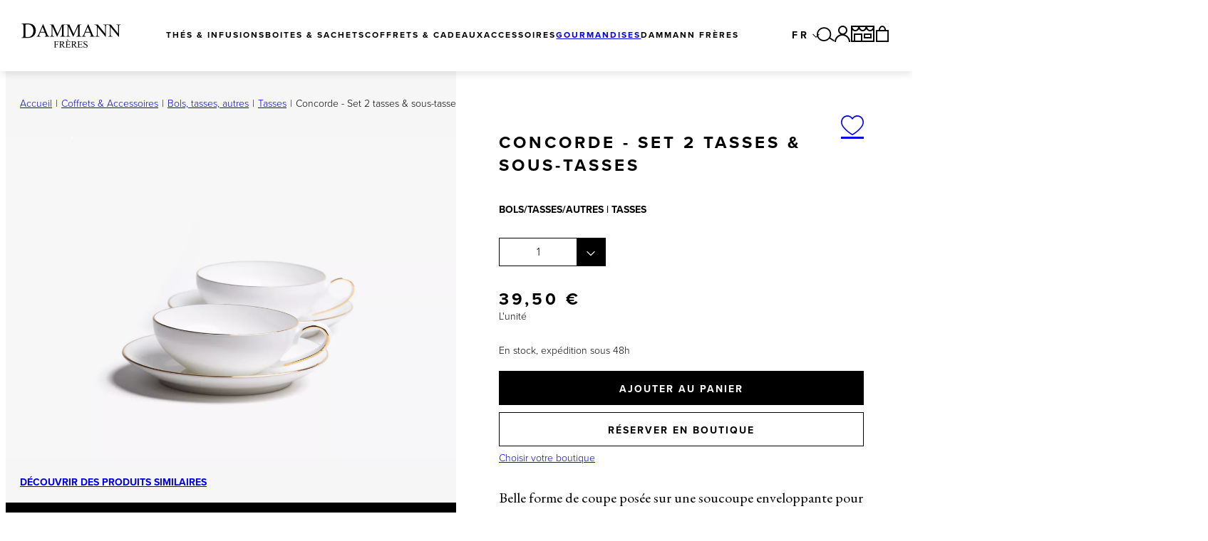

--- FILE ---
content_type: text/html; charset=UTF-8
request_url: https://www.dammann.fr/fr/concorde-set-2-tasses-sous-tasses-bone-china-lisere-or.html
body_size: 71261
content:



                                                                                                                                                                                                                                                                                                                                
<!DOCTYPE html>
<html lang="fr">
    <head>
        <meta charset="UTF-8"><script type="text/javascript">(window.NREUM||(NREUM={})).init={privacy:{cookies_enabled:true},ajax:{deny_list:["bam.eu01.nr-data.net"]},feature_flags:["soft_nav"],distributed_tracing:{enabled:true}};(window.NREUM||(NREUM={})).loader_config={agentID:"535912122",accountID:"3825602",trustKey:"3825602",xpid:"Vw4FVFBTChAEUVBaAwkGX1c=",licenseKey:"NRJS-e33746a87286a41486c",applicationID:"451848193",browserID:"535912122"};;/*! For license information please see nr-loader-spa-1.308.0.min.js.LICENSE.txt */
(()=>{var e,t,r={384:(e,t,r)=>{"use strict";r.d(t,{NT:()=>a,US:()=>u,Zm:()=>o,bQ:()=>d,dV:()=>c,pV:()=>l});var n=r(6154),i=r(1863),s=r(1910);const a={beacon:"bam.nr-data.net",errorBeacon:"bam.nr-data.net"};function o(){return n.gm.NREUM||(n.gm.NREUM={}),void 0===n.gm.newrelic&&(n.gm.newrelic=n.gm.NREUM),n.gm.NREUM}function c(){let e=o();return e.o||(e.o={ST:n.gm.setTimeout,SI:n.gm.setImmediate||n.gm.setInterval,CT:n.gm.clearTimeout,XHR:n.gm.XMLHttpRequest,REQ:n.gm.Request,EV:n.gm.Event,PR:n.gm.Promise,MO:n.gm.MutationObserver,FETCH:n.gm.fetch,WS:n.gm.WebSocket},(0,s.i)(...Object.values(e.o))),e}function d(e,t){let r=o();r.initializedAgents??={},t.initializedAt={ms:(0,i.t)(),date:new Date},r.initializedAgents[e]=t}function u(e,t){o()[e]=t}function l(){return function(){let e=o();const t=e.info||{};e.info={beacon:a.beacon,errorBeacon:a.errorBeacon,...t}}(),function(){let e=o();const t=e.init||{};e.init={...t}}(),c(),function(){let e=o();const t=e.loader_config||{};e.loader_config={...t}}(),o()}},782:(e,t,r)=>{"use strict";r.d(t,{T:()=>n});const n=r(860).K7.pageViewTiming},860:(e,t,r)=>{"use strict";r.d(t,{$J:()=>u,K7:()=>c,P3:()=>d,XX:()=>i,Yy:()=>o,df:()=>s,qY:()=>n,v4:()=>a});const n="events",i="jserrors",s="browser/blobs",a="rum",o="browser/logs",c={ajax:"ajax",genericEvents:"generic_events",jserrors:i,logging:"logging",metrics:"metrics",pageAction:"page_action",pageViewEvent:"page_view_event",pageViewTiming:"page_view_timing",sessionReplay:"session_replay",sessionTrace:"session_trace",softNav:"soft_navigations",spa:"spa"},d={[c.pageViewEvent]:1,[c.pageViewTiming]:2,[c.metrics]:3,[c.jserrors]:4,[c.spa]:5,[c.ajax]:6,[c.sessionTrace]:7,[c.softNav]:8,[c.sessionReplay]:9,[c.logging]:10,[c.genericEvents]:11},u={[c.pageViewEvent]:a,[c.pageViewTiming]:n,[c.ajax]:n,[c.spa]:n,[c.softNav]:n,[c.metrics]:i,[c.jserrors]:i,[c.sessionTrace]:s,[c.sessionReplay]:s,[c.logging]:o,[c.genericEvents]:"ins"}},944:(e,t,r)=>{"use strict";r.d(t,{R:()=>i});var n=r(3241);function i(e,t){"function"==typeof console.debug&&(console.debug("New Relic Warning: https://github.com/newrelic/newrelic-browser-agent/blob/main/docs/warning-codes.md#".concat(e),t),(0,n.W)({agentIdentifier:null,drained:null,type:"data",name:"warn",feature:"warn",data:{code:e,secondary:t}}))}},993:(e,t,r)=>{"use strict";r.d(t,{A$:()=>s,ET:()=>a,TZ:()=>o,p_:()=>i});var n=r(860);const i={ERROR:"ERROR",WARN:"WARN",INFO:"INFO",DEBUG:"DEBUG",TRACE:"TRACE"},s={OFF:0,ERROR:1,WARN:2,INFO:3,DEBUG:4,TRACE:5},a="log",o=n.K7.logging},1541:(e,t,r)=>{"use strict";r.d(t,{U:()=>i,f:()=>n});const n={MFE:"MFE",BA:"BA"};function i(e,t){if(2!==t?.harvestEndpointVersion)return{};const r=t.agentRef.runtime.appMetadata.agents[0].entityGuid;return e?{"source.id":e.id,"source.name":e.name,"source.type":e.type,"parent.id":e.parent?.id||r,"parent.type":e.parent?.type||n.BA}:{"entity.guid":r,appId:t.agentRef.info.applicationID}}},1687:(e,t,r)=>{"use strict";r.d(t,{Ak:()=>d,Ze:()=>h,x3:()=>u});var n=r(3241),i=r(7836),s=r(3606),a=r(860),o=r(2646);const c={};function d(e,t){const r={staged:!1,priority:a.P3[t]||0};l(e),c[e].get(t)||c[e].set(t,r)}function u(e,t){e&&c[e]&&(c[e].get(t)&&c[e].delete(t),p(e,t,!1),c[e].size&&f(e))}function l(e){if(!e)throw new Error("agentIdentifier required");c[e]||(c[e]=new Map)}function h(e="",t="feature",r=!1){if(l(e),!e||!c[e].get(t)||r)return p(e,t);c[e].get(t).staged=!0,f(e)}function f(e){const t=Array.from(c[e]);t.every(([e,t])=>t.staged)&&(t.sort((e,t)=>e[1].priority-t[1].priority),t.forEach(([t])=>{c[e].delete(t),p(e,t)}))}function p(e,t,r=!0){const a=e?i.ee.get(e):i.ee,c=s.i.handlers;if(!a.aborted&&a.backlog&&c){if((0,n.W)({agentIdentifier:e,type:"lifecycle",name:"drain",feature:t}),r){const e=a.backlog[t],r=c[t];if(r){for(let t=0;e&&t<e.length;++t)g(e[t],r);Object.entries(r).forEach(([e,t])=>{Object.values(t||{}).forEach(t=>{t[0]?.on&&t[0]?.context()instanceof o.y&&t[0].on(e,t[1])})})}}a.isolatedBacklog||delete c[t],a.backlog[t]=null,a.emit("drain-"+t,[])}}function g(e,t){var r=e[1];Object.values(t[r]||{}).forEach(t=>{var r=e[0];if(t[0]===r){var n=t[1],i=e[3],s=e[2];n.apply(i,s)}})}},1738:(e,t,r)=>{"use strict";r.d(t,{U:()=>f,Y:()=>h});var n=r(3241),i=r(9908),s=r(1863),a=r(944),o=r(5701),c=r(3969),d=r(8362),u=r(860),l=r(4261);function h(e,t,r,s){const h=s||r;!h||h[e]&&h[e]!==d.d.prototype[e]||(h[e]=function(){(0,i.p)(c.xV,["API/"+e+"/called"],void 0,u.K7.metrics,r.ee),(0,n.W)({agentIdentifier:r.agentIdentifier,drained:!!o.B?.[r.agentIdentifier],type:"data",name:"api",feature:l.Pl+e,data:{}});try{return t.apply(this,arguments)}catch(e){(0,a.R)(23,e)}})}function f(e,t,r,n,a){const o=e.info;null===r?delete o.jsAttributes[t]:o.jsAttributes[t]=r,(a||null===r)&&(0,i.p)(l.Pl+n,[(0,s.t)(),t,r],void 0,"session",e.ee)}},1741:(e,t,r)=>{"use strict";r.d(t,{W:()=>s});var n=r(944),i=r(4261);class s{#e(e,...t){if(this[e]!==s.prototype[e])return this[e](...t);(0,n.R)(35,e)}addPageAction(e,t){return this.#e(i.hG,e,t)}register(e){return this.#e(i.eY,e)}recordCustomEvent(e,t){return this.#e(i.fF,e,t)}setPageViewName(e,t){return this.#e(i.Fw,e,t)}setCustomAttribute(e,t,r){return this.#e(i.cD,e,t,r)}noticeError(e,t){return this.#e(i.o5,e,t)}setUserId(e,t=!1){return this.#e(i.Dl,e,t)}setApplicationVersion(e){return this.#e(i.nb,e)}setErrorHandler(e){return this.#e(i.bt,e)}addRelease(e,t){return this.#e(i.k6,e,t)}log(e,t){return this.#e(i.$9,e,t)}start(){return this.#e(i.d3)}finished(e){return this.#e(i.BL,e)}recordReplay(){return this.#e(i.CH)}pauseReplay(){return this.#e(i.Tb)}addToTrace(e){return this.#e(i.U2,e)}setCurrentRouteName(e){return this.#e(i.PA,e)}interaction(e){return this.#e(i.dT,e)}wrapLogger(e,t,r){return this.#e(i.Wb,e,t,r)}measure(e,t){return this.#e(i.V1,e,t)}consent(e){return this.#e(i.Pv,e)}}},1863:(e,t,r)=>{"use strict";function n(){return Math.floor(performance.now())}r.d(t,{t:()=>n})},1910:(e,t,r)=>{"use strict";r.d(t,{i:()=>s});var n=r(944);const i=new Map;function s(...e){return e.every(e=>{if(i.has(e))return i.get(e);const t="function"==typeof e?e.toString():"",r=t.includes("[native code]"),s=t.includes("nrWrapper");return r||s||(0,n.R)(64,e?.name||t),i.set(e,r),r})}},2555:(e,t,r)=>{"use strict";r.d(t,{D:()=>o,f:()=>a});var n=r(384),i=r(8122);const s={beacon:n.NT.beacon,errorBeacon:n.NT.errorBeacon,licenseKey:void 0,applicationID:void 0,sa:void 0,queueTime:void 0,applicationTime:void 0,ttGuid:void 0,user:void 0,account:void 0,product:void 0,extra:void 0,jsAttributes:{},userAttributes:void 0,atts:void 0,transactionName:void 0,tNamePlain:void 0};function a(e){try{return!!e.licenseKey&&!!e.errorBeacon&&!!e.applicationID}catch(e){return!1}}const o=e=>(0,i.a)(e,s)},2614:(e,t,r)=>{"use strict";r.d(t,{BB:()=>a,H3:()=>n,g:()=>d,iL:()=>c,tS:()=>o,uh:()=>i,wk:()=>s});const n="NRBA",i="SESSION",s=144e5,a=18e5,o={STARTED:"session-started",PAUSE:"session-pause",RESET:"session-reset",RESUME:"session-resume",UPDATE:"session-update"},c={SAME_TAB:"same-tab",CROSS_TAB:"cross-tab"},d={OFF:0,FULL:1,ERROR:2}},2646:(e,t,r)=>{"use strict";r.d(t,{y:()=>n});class n{constructor(e){this.contextId=e}}},2843:(e,t,r)=>{"use strict";r.d(t,{G:()=>s,u:()=>i});var n=r(3878);function i(e,t=!1,r,i){(0,n.DD)("visibilitychange",function(){if(t)return void("hidden"===document.visibilityState&&e());e(document.visibilityState)},r,i)}function s(e,t,r){(0,n.sp)("pagehide",e,t,r)}},3241:(e,t,r)=>{"use strict";r.d(t,{W:()=>s});var n=r(6154);const i="newrelic";function s(e={}){try{n.gm.dispatchEvent(new CustomEvent(i,{detail:e}))}catch(e){}}},3304:(e,t,r)=>{"use strict";r.d(t,{A:()=>s});var n=r(7836);const i=()=>{const e=new WeakSet;return(t,r)=>{if("object"==typeof r&&null!==r){if(e.has(r))return;e.add(r)}return r}};function s(e){try{return JSON.stringify(e,i())??""}catch(e){try{n.ee.emit("internal-error",[e])}catch(e){}return""}}},3333:(e,t,r)=>{"use strict";r.d(t,{$v:()=>u,TZ:()=>n,Xh:()=>c,Zp:()=>i,kd:()=>d,mq:()=>o,nf:()=>a,qN:()=>s});const n=r(860).K7.genericEvents,i=["auxclick","click","copy","keydown","paste","scrollend"],s=["focus","blur"],a=4,o=1e3,c=2e3,d=["PageAction","UserAction","BrowserPerformance"],u={RESOURCES:"experimental.resources",REGISTER:"register"}},3434:(e,t,r)=>{"use strict";r.d(t,{Jt:()=>s,YM:()=>d});var n=r(7836),i=r(5607);const s="nr@original:".concat(i.W),a=50;var o=Object.prototype.hasOwnProperty,c=!1;function d(e,t){return e||(e=n.ee),r.inPlace=function(e,t,n,i,s){n||(n="");const a="-"===n.charAt(0);for(let o=0;o<t.length;o++){const c=t[o],d=e[c];l(d)||(e[c]=r(d,a?c+n:n,i,c,s))}},r.flag=s,r;function r(t,r,n,c,d){return l(t)?t:(r||(r=""),nrWrapper[s]=t,function(e,t,r){if(Object.defineProperty&&Object.keys)try{return Object.keys(e).forEach(function(r){Object.defineProperty(t,r,{get:function(){return e[r]},set:function(t){return e[r]=t,t}})}),t}catch(e){u([e],r)}for(var n in e)o.call(e,n)&&(t[n]=e[n])}(t,nrWrapper,e),nrWrapper);function nrWrapper(){var s,o,l,h;let f;try{o=this,s=[...arguments],l="function"==typeof n?n(s,o):n||{}}catch(t){u([t,"",[s,o,c],l],e)}i(r+"start",[s,o,c],l,d);const p=performance.now();let g;try{return h=t.apply(o,s),g=performance.now(),h}catch(e){throw g=performance.now(),i(r+"err",[s,o,e],l,d),f=e,f}finally{const e=g-p,t={start:p,end:g,duration:e,isLongTask:e>=a,methodName:c,thrownError:f};t.isLongTask&&i("long-task",[t,o],l,d),i(r+"end",[s,o,h],l,d)}}}function i(r,n,i,s){if(!c||t){var a=c;c=!0;try{e.emit(r,n,i,t,s)}catch(t){u([t,r,n,i],e)}c=a}}}function u(e,t){t||(t=n.ee);try{t.emit("internal-error",e)}catch(e){}}function l(e){return!(e&&"function"==typeof e&&e.apply&&!e[s])}},3606:(e,t,r)=>{"use strict";r.d(t,{i:()=>s});var n=r(9908);s.on=a;var i=s.handlers={};function s(e,t,r,s){a(s||n.d,i,e,t,r)}function a(e,t,r,i,s){s||(s="feature"),e||(e=n.d);var a=t[s]=t[s]||{};(a[r]=a[r]||[]).push([e,i])}},3738:(e,t,r)=>{"use strict";r.d(t,{He:()=>i,Kp:()=>o,Lc:()=>d,Rz:()=>u,TZ:()=>n,bD:()=>s,d3:()=>a,jx:()=>l,sl:()=>h,uP:()=>c});const n=r(860).K7.sessionTrace,i="bstResource",s="resource",a="-start",o="-end",c="fn"+a,d="fn"+o,u="pushState",l=1e3,h=3e4},3785:(e,t,r)=>{"use strict";r.d(t,{R:()=>c,b:()=>d});var n=r(9908),i=r(1863),s=r(860),a=r(3969),o=r(993);function c(e,t,r={},c=o.p_.INFO,d=!0,u,l=(0,i.t)()){(0,n.p)(a.xV,["API/logging/".concat(c.toLowerCase(),"/called")],void 0,s.K7.metrics,e),(0,n.p)(o.ET,[l,t,r,c,d,u],void 0,s.K7.logging,e)}function d(e){return"string"==typeof e&&Object.values(o.p_).some(t=>t===e.toUpperCase().trim())}},3878:(e,t,r)=>{"use strict";function n(e,t){return{capture:e,passive:!1,signal:t}}function i(e,t,r=!1,i){window.addEventListener(e,t,n(r,i))}function s(e,t,r=!1,i){document.addEventListener(e,t,n(r,i))}r.d(t,{DD:()=>s,jT:()=>n,sp:()=>i})},3962:(e,t,r)=>{"use strict";r.d(t,{AM:()=>a,O2:()=>l,OV:()=>s,Qu:()=>h,TZ:()=>c,ih:()=>f,pP:()=>o,t1:()=>u,tC:()=>i,wD:()=>d});var n=r(860);const i=["click","keydown","submit"],s="popstate",a="api",o="initialPageLoad",c=n.K7.softNav,d=5e3,u=500,l={INITIAL_PAGE_LOAD:"",ROUTE_CHANGE:1,UNSPECIFIED:2},h={INTERACTION:1,AJAX:2,CUSTOM_END:3,CUSTOM_TRACER:4},f={IP:"in progress",PF:"pending finish",FIN:"finished",CAN:"cancelled"}},3969:(e,t,r)=>{"use strict";r.d(t,{TZ:()=>n,XG:()=>o,rs:()=>i,xV:()=>a,z_:()=>s});const n=r(860).K7.metrics,i="sm",s="cm",a="storeSupportabilityMetrics",o="storeEventMetrics"},4234:(e,t,r)=>{"use strict";r.d(t,{W:()=>s});var n=r(7836),i=r(1687);class s{constructor(e,t){this.agentIdentifier=e,this.ee=n.ee.get(e),this.featureName=t,this.blocked=!1}deregisterDrain(){(0,i.x3)(this.agentIdentifier,this.featureName)}}},4261:(e,t,r)=>{"use strict";r.d(t,{$9:()=>u,BL:()=>c,CH:()=>p,Dl:()=>R,Fw:()=>w,PA:()=>v,Pl:()=>n,Pv:()=>A,Tb:()=>h,U2:()=>a,V1:()=>E,Wb:()=>T,bt:()=>y,cD:()=>b,d3:()=>x,dT:()=>d,eY:()=>g,fF:()=>f,hG:()=>s,hw:()=>i,k6:()=>o,nb:()=>m,o5:()=>l});const n="api-",i=n+"ixn-",s="addPageAction",a="addToTrace",o="addRelease",c="finished",d="interaction",u="log",l="noticeError",h="pauseReplay",f="recordCustomEvent",p="recordReplay",g="register",m="setApplicationVersion",v="setCurrentRouteName",b="setCustomAttribute",y="setErrorHandler",w="setPageViewName",R="setUserId",x="start",T="wrapLogger",E="measure",A="consent"},5205:(e,t,r)=>{"use strict";r.d(t,{j:()=>S});var n=r(384),i=r(1741);var s=r(2555),a=r(3333);const o=e=>{if(!e||"string"!=typeof e)return!1;try{document.createDocumentFragment().querySelector(e)}catch{return!1}return!0};var c=r(2614),d=r(944),u=r(8122);const l="[data-nr-mask]",h=e=>(0,u.a)(e,(()=>{const e={feature_flags:[],experimental:{allow_registered_children:!1,resources:!1},mask_selector:"*",block_selector:"[data-nr-block]",mask_input_options:{color:!1,date:!1,"datetime-local":!1,email:!1,month:!1,number:!1,range:!1,search:!1,tel:!1,text:!1,time:!1,url:!1,week:!1,textarea:!1,select:!1,password:!0}};return{ajax:{deny_list:void 0,block_internal:!0,enabled:!0,autoStart:!0},api:{get allow_registered_children(){return e.feature_flags.includes(a.$v.REGISTER)||e.experimental.allow_registered_children},set allow_registered_children(t){e.experimental.allow_registered_children=t},duplicate_registered_data:!1},browser_consent_mode:{enabled:!1},distributed_tracing:{enabled:void 0,exclude_newrelic_header:void 0,cors_use_newrelic_header:void 0,cors_use_tracecontext_headers:void 0,allowed_origins:void 0},get feature_flags(){return e.feature_flags},set feature_flags(t){e.feature_flags=t},generic_events:{enabled:!0,autoStart:!0},harvest:{interval:30},jserrors:{enabled:!0,autoStart:!0},logging:{enabled:!0,autoStart:!0},metrics:{enabled:!0,autoStart:!0},obfuscate:void 0,page_action:{enabled:!0},page_view_event:{enabled:!0,autoStart:!0},page_view_timing:{enabled:!0,autoStart:!0},performance:{capture_marks:!1,capture_measures:!1,capture_detail:!0,resources:{get enabled(){return e.feature_flags.includes(a.$v.RESOURCES)||e.experimental.resources},set enabled(t){e.experimental.resources=t},asset_types:[],first_party_domains:[],ignore_newrelic:!0}},privacy:{cookies_enabled:!0},proxy:{assets:void 0,beacon:void 0},session:{expiresMs:c.wk,inactiveMs:c.BB},session_replay:{autoStart:!0,enabled:!1,preload:!1,sampling_rate:10,error_sampling_rate:100,collect_fonts:!1,inline_images:!1,fix_stylesheets:!0,mask_all_inputs:!0,get mask_text_selector(){return e.mask_selector},set mask_text_selector(t){o(t)?e.mask_selector="".concat(t,",").concat(l):""===t||null===t?e.mask_selector=l:(0,d.R)(5,t)},get block_class(){return"nr-block"},get ignore_class(){return"nr-ignore"},get mask_text_class(){return"nr-mask"},get block_selector(){return e.block_selector},set block_selector(t){o(t)?e.block_selector+=",".concat(t):""!==t&&(0,d.R)(6,t)},get mask_input_options(){return e.mask_input_options},set mask_input_options(t){t&&"object"==typeof t?e.mask_input_options={...t,password:!0}:(0,d.R)(7,t)}},session_trace:{enabled:!0,autoStart:!0},soft_navigations:{enabled:!0,autoStart:!0},spa:{enabled:!0,autoStart:!0},ssl:void 0,user_actions:{enabled:!0,elementAttributes:["id","className","tagName","type"]}}})());var f=r(6154),p=r(9324);let g=0;const m={buildEnv:p.F3,distMethod:p.Xs,version:p.xv,originTime:f.WN},v={consented:!1},b={appMetadata:{},get consented(){return this.session?.state?.consent||v.consented},set consented(e){v.consented=e},customTransaction:void 0,denyList:void 0,disabled:!1,harvester:void 0,isolatedBacklog:!1,isRecording:!1,loaderType:void 0,maxBytes:3e4,obfuscator:void 0,onerror:void 0,ptid:void 0,releaseIds:{},session:void 0,timeKeeper:void 0,registeredEntities:[],jsAttributesMetadata:{bytes:0},get harvestCount(){return++g}},y=e=>{const t=(0,u.a)(e,b),r=Object.keys(m).reduce((e,t)=>(e[t]={value:m[t],writable:!1,configurable:!0,enumerable:!0},e),{});return Object.defineProperties(t,r)};var w=r(5701);const R=e=>{const t=e.startsWith("http");e+="/",r.p=t?e:"https://"+e};var x=r(7836),T=r(3241);const E={accountID:void 0,trustKey:void 0,agentID:void 0,licenseKey:void 0,applicationID:void 0,xpid:void 0},A=e=>(0,u.a)(e,E),_=new Set;function S(e,t={},r,a){let{init:o,info:c,loader_config:d,runtime:u={},exposed:l=!0}=t;if(!c){const e=(0,n.pV)();o=e.init,c=e.info,d=e.loader_config}e.init=h(o||{}),e.loader_config=A(d||{}),c.jsAttributes??={},f.bv&&(c.jsAttributes.isWorker=!0),e.info=(0,s.D)(c);const p=e.init,g=[c.beacon,c.errorBeacon];_.has(e.agentIdentifier)||(p.proxy.assets&&(R(p.proxy.assets),g.push(p.proxy.assets)),p.proxy.beacon&&g.push(p.proxy.beacon),e.beacons=[...g],function(e){const t=(0,n.pV)();Object.getOwnPropertyNames(i.W.prototype).forEach(r=>{const n=i.W.prototype[r];if("function"!=typeof n||"constructor"===n)return;let s=t[r];e[r]&&!1!==e.exposed&&"micro-agent"!==e.runtime?.loaderType&&(t[r]=(...t)=>{const n=e[r](...t);return s?s(...t):n})})}(e),(0,n.US)("activatedFeatures",w.B)),u.denyList=[...p.ajax.deny_list||[],...p.ajax.block_internal?g:[]],u.ptid=e.agentIdentifier,u.loaderType=r,e.runtime=y(u),_.has(e.agentIdentifier)||(e.ee=x.ee.get(e.agentIdentifier),e.exposed=l,(0,T.W)({agentIdentifier:e.agentIdentifier,drained:!!w.B?.[e.agentIdentifier],type:"lifecycle",name:"initialize",feature:void 0,data:e.config})),_.add(e.agentIdentifier)}},5270:(e,t,r)=>{"use strict";r.d(t,{Aw:()=>a,SR:()=>s,rF:()=>o});var n=r(384),i=r(7767);function s(e){return!!(0,n.dV)().o.MO&&(0,i.V)(e)&&!0===e?.session_trace.enabled}function a(e){return!0===e?.session_replay.preload&&s(e)}function o(e,t){try{if("string"==typeof t?.type){if("password"===t.type.toLowerCase())return"*".repeat(e?.length||0);if(void 0!==t?.dataset?.nrUnmask||t?.classList?.contains("nr-unmask"))return e}}catch(e){}return"string"==typeof e?e.replace(/[\S]/g,"*"):"*".repeat(e?.length||0)}},5289:(e,t,r)=>{"use strict";r.d(t,{GG:()=>a,Qr:()=>c,sB:()=>o});var n=r(3878),i=r(6389);function s(){return"undefined"==typeof document||"complete"===document.readyState}function a(e,t){if(s())return e();const r=(0,i.J)(e),a=setInterval(()=>{s()&&(clearInterval(a),r())},500);(0,n.sp)("load",r,t)}function o(e){if(s())return e();(0,n.DD)("DOMContentLoaded",e)}function c(e){if(s())return e();(0,n.sp)("popstate",e)}},5607:(e,t,r)=>{"use strict";r.d(t,{W:()=>n});const n=(0,r(9566).bz)()},5701:(e,t,r)=>{"use strict";r.d(t,{B:()=>s,t:()=>a});var n=r(3241);const i=new Set,s={};function a(e,t){const r=t.agentIdentifier;s[r]??={},e&&"object"==typeof e&&(i.has(r)||(t.ee.emit("rumresp",[e]),s[r]=e,i.add(r),(0,n.W)({agentIdentifier:r,loaded:!0,drained:!0,type:"lifecycle",name:"load",feature:void 0,data:e})))}},6154:(e,t,r)=>{"use strict";r.d(t,{OF:()=>d,RI:()=>i,WN:()=>h,bv:()=>s,eN:()=>f,gm:()=>a,lR:()=>l,m:()=>c,mw:()=>o,sb:()=>u});var n=r(1863);const i="undefined"!=typeof window&&!!window.document,s="undefined"!=typeof WorkerGlobalScope&&("undefined"!=typeof self&&self instanceof WorkerGlobalScope&&self.navigator instanceof WorkerNavigator||"undefined"!=typeof globalThis&&globalThis instanceof WorkerGlobalScope&&globalThis.navigator instanceof WorkerNavigator),a=i?window:"undefined"!=typeof WorkerGlobalScope&&("undefined"!=typeof self&&self instanceof WorkerGlobalScope&&self||"undefined"!=typeof globalThis&&globalThis instanceof WorkerGlobalScope&&globalThis),o=Boolean("hidden"===a?.document?.visibilityState),c=""+a?.location,d=/iPad|iPhone|iPod/.test(a.navigator?.userAgent),u=d&&"undefined"==typeof SharedWorker,l=(()=>{const e=a.navigator?.userAgent?.match(/Firefox[/\s](\d+\.\d+)/);return Array.isArray(e)&&e.length>=2?+e[1]:0})(),h=Date.now()-(0,n.t)(),f=()=>"undefined"!=typeof PerformanceNavigationTiming&&a?.performance?.getEntriesByType("navigation")?.[0]?.responseStart},6344:(e,t,r)=>{"use strict";r.d(t,{BB:()=>u,Qb:()=>l,TZ:()=>i,Ug:()=>a,Vh:()=>s,_s:()=>o,bc:()=>d,yP:()=>c});var n=r(2614);const i=r(860).K7.sessionReplay,s="errorDuringReplay",a=.12,o={DomContentLoaded:0,Load:1,FullSnapshot:2,IncrementalSnapshot:3,Meta:4,Custom:5},c={[n.g.ERROR]:15e3,[n.g.FULL]:3e5,[n.g.OFF]:0},d={RESET:{message:"Session was reset",sm:"Reset"},IMPORT:{message:"Recorder failed to import",sm:"Import"},TOO_MANY:{message:"429: Too Many Requests",sm:"Too-Many"},TOO_BIG:{message:"Payload was too large",sm:"Too-Big"},CROSS_TAB:{message:"Session Entity was set to OFF on another tab",sm:"Cross-Tab"},ENTITLEMENTS:{message:"Session Replay is not allowed and will not be started",sm:"Entitlement"}},u=5e3,l={API:"api",RESUME:"resume",SWITCH_TO_FULL:"switchToFull",INITIALIZE:"initialize",PRELOAD:"preload"}},6389:(e,t,r)=>{"use strict";function n(e,t=500,r={}){const n=r?.leading||!1;let i;return(...r)=>{n&&void 0===i&&(e.apply(this,r),i=setTimeout(()=>{i=clearTimeout(i)},t)),n||(clearTimeout(i),i=setTimeout(()=>{e.apply(this,r)},t))}}function i(e){let t=!1;return(...r)=>{t||(t=!0,e.apply(this,r))}}r.d(t,{J:()=>i,s:()=>n})},6630:(e,t,r)=>{"use strict";r.d(t,{T:()=>n});const n=r(860).K7.pageViewEvent},6774:(e,t,r)=>{"use strict";r.d(t,{T:()=>n});const n=r(860).K7.jserrors},7295:(e,t,r)=>{"use strict";r.d(t,{Xv:()=>a,gX:()=>i,iW:()=>s});var n=[];function i(e){if(!e||s(e))return!1;if(0===n.length)return!0;if("*"===n[0].hostname)return!1;for(var t=0;t<n.length;t++){var r=n[t];if(r.hostname.test(e.hostname)&&r.pathname.test(e.pathname))return!1}return!0}function s(e){return void 0===e.hostname}function a(e){if(n=[],e&&e.length)for(var t=0;t<e.length;t++){let r=e[t];if(!r)continue;if("*"===r)return void(n=[{hostname:"*"}]);0===r.indexOf("http://")?r=r.substring(7):0===r.indexOf("https://")&&(r=r.substring(8));const i=r.indexOf("/");let s,a;i>0?(s=r.substring(0,i),a=r.substring(i)):(s=r,a="*");let[c]=s.split(":");n.push({hostname:o(c),pathname:o(a,!0)})}}function o(e,t=!1){const r=e.replace(/[.+?^${}()|[\]\\]/g,e=>"\\"+e).replace(/\*/g,".*?");return new RegExp((t?"^":"")+r+"$")}},7485:(e,t,r)=>{"use strict";r.d(t,{D:()=>i});var n=r(6154);function i(e){if(0===(e||"").indexOf("data:"))return{protocol:"data"};try{const t=new URL(e,location.href),r={port:t.port,hostname:t.hostname,pathname:t.pathname,search:t.search,protocol:t.protocol.slice(0,t.protocol.indexOf(":")),sameOrigin:t.protocol===n.gm?.location?.protocol&&t.host===n.gm?.location?.host};return r.port&&""!==r.port||("http:"===t.protocol&&(r.port="80"),"https:"===t.protocol&&(r.port="443")),r.pathname&&""!==r.pathname?r.pathname.startsWith("/")||(r.pathname="/".concat(r.pathname)):r.pathname="/",r}catch(e){return{}}}},7699:(e,t,r)=>{"use strict";r.d(t,{It:()=>s,KC:()=>o,No:()=>i,qh:()=>a});var n=r(860);const i=16e3,s=1e6,a="SESSION_ERROR",o={[n.K7.logging]:!0,[n.K7.genericEvents]:!1,[n.K7.jserrors]:!1,[n.K7.ajax]:!1}},7767:(e,t,r)=>{"use strict";r.d(t,{V:()=>i});var n=r(6154);const i=e=>n.RI&&!0===e?.privacy.cookies_enabled},7836:(e,t,r)=>{"use strict";r.d(t,{P:()=>o,ee:()=>c});var n=r(384),i=r(8990),s=r(2646),a=r(5607);const o="nr@context:".concat(a.W),c=function e(t,r){var n={},a={},u={},l=!1;try{l=16===r.length&&d.initializedAgents?.[r]?.runtime.isolatedBacklog}catch(e){}var h={on:p,addEventListener:p,removeEventListener:function(e,t){var r=n[e];if(!r)return;for(var i=0;i<r.length;i++)r[i]===t&&r.splice(i,1)},emit:function(e,r,n,i,s){!1!==s&&(s=!0);if(c.aborted&&!i)return;t&&s&&t.emit(e,r,n);var o=f(n);g(e).forEach(e=>{e.apply(o,r)});var d=v()[a[e]];d&&d.push([h,e,r,o]);return o},get:m,listeners:g,context:f,buffer:function(e,t){const r=v();if(t=t||"feature",h.aborted)return;Object.entries(e||{}).forEach(([e,n])=>{a[n]=t,t in r||(r[t]=[])})},abort:function(){h._aborted=!0,Object.keys(h.backlog).forEach(e=>{delete h.backlog[e]})},isBuffering:function(e){return!!v()[a[e]]},debugId:r,backlog:l?{}:t&&"object"==typeof t.backlog?t.backlog:{},isolatedBacklog:l};return Object.defineProperty(h,"aborted",{get:()=>{let e=h._aborted||!1;return e||(t&&(e=t.aborted),e)}}),h;function f(e){return e&&e instanceof s.y?e:e?(0,i.I)(e,o,()=>new s.y(o)):new s.y(o)}function p(e,t){n[e]=g(e).concat(t)}function g(e){return n[e]||[]}function m(t){return u[t]=u[t]||e(h,t)}function v(){return h.backlog}}(void 0,"globalEE"),d=(0,n.Zm)();d.ee||(d.ee=c)},8122:(e,t,r)=>{"use strict";r.d(t,{a:()=>i});var n=r(944);function i(e,t){try{if(!e||"object"!=typeof e)return(0,n.R)(3);if(!t||"object"!=typeof t)return(0,n.R)(4);const r=Object.create(Object.getPrototypeOf(t),Object.getOwnPropertyDescriptors(t)),s=0===Object.keys(r).length?e:r;for(let a in s)if(void 0!==e[a])try{if(null===e[a]){r[a]=null;continue}Array.isArray(e[a])&&Array.isArray(t[a])?r[a]=Array.from(new Set([...e[a],...t[a]])):"object"==typeof e[a]&&"object"==typeof t[a]?r[a]=i(e[a],t[a]):r[a]=e[a]}catch(e){r[a]||(0,n.R)(1,e)}return r}catch(e){(0,n.R)(2,e)}}},8139:(e,t,r)=>{"use strict";r.d(t,{u:()=>h});var n=r(7836),i=r(3434),s=r(8990),a=r(6154);const o={},c=a.gm.XMLHttpRequest,d="addEventListener",u="removeEventListener",l="nr@wrapped:".concat(n.P);function h(e){var t=function(e){return(e||n.ee).get("events")}(e);if(o[t.debugId]++)return t;o[t.debugId]=1;var r=(0,i.YM)(t,!0);function h(e){r.inPlace(e,[d,u],"-",p)}function p(e,t){return e[1]}return"getPrototypeOf"in Object&&(a.RI&&f(document,h),c&&f(c.prototype,h),f(a.gm,h)),t.on(d+"-start",function(e,t){var n=e[1];if(null!==n&&("function"==typeof n||"object"==typeof n)&&"newrelic"!==e[0]){var i=(0,s.I)(n,l,function(){var e={object:function(){if("function"!=typeof n.handleEvent)return;return n.handleEvent.apply(n,arguments)},function:n}[typeof n];return e?r(e,"fn-",null,e.name||"anonymous"):n});this.wrapped=e[1]=i}}),t.on(u+"-start",function(e){e[1]=this.wrapped||e[1]}),t}function f(e,t,...r){let n=e;for(;"object"==typeof n&&!Object.prototype.hasOwnProperty.call(n,d);)n=Object.getPrototypeOf(n);n&&t(n,...r)}},8362:(e,t,r)=>{"use strict";r.d(t,{d:()=>s});var n=r(9566),i=r(1741);class s extends i.W{agentIdentifier=(0,n.LA)(16)}},8374:(e,t,r)=>{r.nc=(()=>{try{return document?.currentScript?.nonce}catch(e){}return""})()},8990:(e,t,r)=>{"use strict";r.d(t,{I:()=>i});var n=Object.prototype.hasOwnProperty;function i(e,t,r){if(n.call(e,t))return e[t];var i=r();if(Object.defineProperty&&Object.keys)try{return Object.defineProperty(e,t,{value:i,writable:!0,enumerable:!1}),i}catch(e){}return e[t]=i,i}},9119:(e,t,r)=>{"use strict";r.d(t,{L:()=>s});var n=/([^?#]*)[^#]*(#[^?]*|$).*/,i=/([^?#]*)().*/;function s(e,t){return e?e.replace(t?n:i,"$1$2"):e}},9300:(e,t,r)=>{"use strict";r.d(t,{T:()=>n});const n=r(860).K7.ajax},9324:(e,t,r)=>{"use strict";r.d(t,{AJ:()=>a,F3:()=>i,Xs:()=>s,Yq:()=>o,xv:()=>n});const n="1.308.0",i="PROD",s="CDN",a="@newrelic/rrweb",o="1.0.1"},9566:(e,t,r)=>{"use strict";r.d(t,{LA:()=>o,ZF:()=>c,bz:()=>a,el:()=>d});var n=r(6154);const i="xxxxxxxx-xxxx-4xxx-yxxx-xxxxxxxxxxxx";function s(e,t){return e?15&e[t]:16*Math.random()|0}function a(){const e=n.gm?.crypto||n.gm?.msCrypto;let t,r=0;return e&&e.getRandomValues&&(t=e.getRandomValues(new Uint8Array(30))),i.split("").map(e=>"x"===e?s(t,r++).toString(16):"y"===e?(3&s()|8).toString(16):e).join("")}function o(e){const t=n.gm?.crypto||n.gm?.msCrypto;let r,i=0;t&&t.getRandomValues&&(r=t.getRandomValues(new Uint8Array(e)));const a=[];for(var o=0;o<e;o++)a.push(s(r,i++).toString(16));return a.join("")}function c(){return o(16)}function d(){return o(32)}},9908:(e,t,r)=>{"use strict";r.d(t,{d:()=>n,p:()=>i});var n=r(7836).ee.get("handle");function i(e,t,r,i,s){s?(s.buffer([e],i),s.emit(e,t,r)):(n.buffer([e],i),n.emit(e,t,r))}}},n={};function i(e){var t=n[e];if(void 0!==t)return t.exports;var s=n[e]={exports:{}};return r[e](s,s.exports,i),s.exports}i.m=r,i.d=(e,t)=>{for(var r in t)i.o(t,r)&&!i.o(e,r)&&Object.defineProperty(e,r,{enumerable:!0,get:t[r]})},i.f={},i.e=e=>Promise.all(Object.keys(i.f).reduce((t,r)=>(i.f[r](e,t),t),[])),i.u=e=>({212:"nr-spa-compressor",249:"nr-spa-recorder",478:"nr-spa"}[e]+"-1.308.0.min.js"),i.o=(e,t)=>Object.prototype.hasOwnProperty.call(e,t),e={},t="NRBA-1.308.0.PROD:",i.l=(r,n,s,a)=>{if(e[r])e[r].push(n);else{var o,c;if(void 0!==s)for(var d=document.getElementsByTagName("script"),u=0;u<d.length;u++){var l=d[u];if(l.getAttribute("src")==r||l.getAttribute("data-webpack")==t+s){o=l;break}}if(!o){c=!0;var h={478:"sha512-RSfSVnmHk59T/uIPbdSE0LPeqcEdF4/+XhfJdBuccH5rYMOEZDhFdtnh6X6nJk7hGpzHd9Ujhsy7lZEz/ORYCQ==",249:"sha512-ehJXhmntm85NSqW4MkhfQqmeKFulra3klDyY0OPDUE+sQ3GokHlPh1pmAzuNy//3j4ac6lzIbmXLvGQBMYmrkg==",212:"sha512-B9h4CR46ndKRgMBcK+j67uSR2RCnJfGefU+A7FrgR/k42ovXy5x/MAVFiSvFxuVeEk/pNLgvYGMp1cBSK/G6Fg=="};(o=document.createElement("script")).charset="utf-8",i.nc&&o.setAttribute("nonce",i.nc),o.setAttribute("data-webpack",t+s),o.src=r,0!==o.src.indexOf(window.location.origin+"/")&&(o.crossOrigin="anonymous"),h[a]&&(o.integrity=h[a])}e[r]=[n];var f=(t,n)=>{o.onerror=o.onload=null,clearTimeout(p);var i=e[r];if(delete e[r],o.parentNode&&o.parentNode.removeChild(o),i&&i.forEach(e=>e(n)),t)return t(n)},p=setTimeout(f.bind(null,void 0,{type:"timeout",target:o}),12e4);o.onerror=f.bind(null,o.onerror),o.onload=f.bind(null,o.onload),c&&document.head.appendChild(o)}},i.r=e=>{"undefined"!=typeof Symbol&&Symbol.toStringTag&&Object.defineProperty(e,Symbol.toStringTag,{value:"Module"}),Object.defineProperty(e,"__esModule",{value:!0})},i.p="https://js-agent.newrelic.com/",(()=>{var e={38:0,788:0};i.f.j=(t,r)=>{var n=i.o(e,t)?e[t]:void 0;if(0!==n)if(n)r.push(n[2]);else{var s=new Promise((r,i)=>n=e[t]=[r,i]);r.push(n[2]=s);var a=i.p+i.u(t),o=new Error;i.l(a,r=>{if(i.o(e,t)&&(0!==(n=e[t])&&(e[t]=void 0),n)){var s=r&&("load"===r.type?"missing":r.type),a=r&&r.target&&r.target.src;o.message="Loading chunk "+t+" failed: ("+s+": "+a+")",o.name="ChunkLoadError",o.type=s,o.request=a,n[1](o)}},"chunk-"+t,t)}};var t=(t,r)=>{var n,s,[a,o,c]=r,d=0;if(a.some(t=>0!==e[t])){for(n in o)i.o(o,n)&&(i.m[n]=o[n]);if(c)c(i)}for(t&&t(r);d<a.length;d++)s=a[d],i.o(e,s)&&e[s]&&e[s][0](),e[s]=0},r=self["webpackChunk:NRBA-1.308.0.PROD"]=self["webpackChunk:NRBA-1.308.0.PROD"]||[];r.forEach(t.bind(null,0)),r.push=t.bind(null,r.push.bind(r))})(),(()=>{"use strict";i(8374);var e=i(8362),t=i(860);const r=Object.values(t.K7);var n=i(5205);var s=i(9908),a=i(1863),o=i(4261),c=i(1738);var d=i(1687),u=i(4234),l=i(5289),h=i(6154),f=i(944),p=i(5270),g=i(7767),m=i(6389),v=i(7699);class b extends u.W{constructor(e,t){super(e.agentIdentifier,t),this.agentRef=e,this.abortHandler=void 0,this.featAggregate=void 0,this.loadedSuccessfully=void 0,this.onAggregateImported=new Promise(e=>{this.loadedSuccessfully=e}),this.deferred=Promise.resolve(),!1===e.init[this.featureName].autoStart?this.deferred=new Promise((t,r)=>{this.ee.on("manual-start-all",(0,m.J)(()=>{(0,d.Ak)(e.agentIdentifier,this.featureName),t()}))}):(0,d.Ak)(e.agentIdentifier,t)}importAggregator(e,t,r={}){if(this.featAggregate)return;const n=async()=>{let n;await this.deferred;try{if((0,g.V)(e.init)){const{setupAgentSession:t}=await i.e(478).then(i.bind(i,8766));n=t(e)}}catch(e){(0,f.R)(20,e),this.ee.emit("internal-error",[e]),(0,s.p)(v.qh,[e],void 0,this.featureName,this.ee)}try{if(!this.#t(this.featureName,n,e.init))return(0,d.Ze)(this.agentIdentifier,this.featureName),void this.loadedSuccessfully(!1);const{Aggregate:i}=await t();this.featAggregate=new i(e,r),e.runtime.harvester.initializedAggregates.push(this.featAggregate),this.loadedSuccessfully(!0)}catch(e){(0,f.R)(34,e),this.abortHandler?.(),(0,d.Ze)(this.agentIdentifier,this.featureName,!0),this.loadedSuccessfully(!1),this.ee&&this.ee.abort()}};h.RI?(0,l.GG)(()=>n(),!0):n()}#t(e,r,n){if(this.blocked)return!1;switch(e){case t.K7.sessionReplay:return(0,p.SR)(n)&&!!r;case t.K7.sessionTrace:return!!r;default:return!0}}}var y=i(6630),w=i(2614),R=i(3241);class x extends b{static featureName=y.T;constructor(e){var t;super(e,y.T),this.setupInspectionEvents(e.agentIdentifier),t=e,(0,c.Y)(o.Fw,function(e,r){"string"==typeof e&&("/"!==e.charAt(0)&&(e="/"+e),t.runtime.customTransaction=(r||"http://custom.transaction")+e,(0,s.p)(o.Pl+o.Fw,[(0,a.t)()],void 0,void 0,t.ee))},t),this.importAggregator(e,()=>i.e(478).then(i.bind(i,2467)))}setupInspectionEvents(e){const t=(t,r)=>{t&&(0,R.W)({agentIdentifier:e,timeStamp:t.timeStamp,loaded:"complete"===t.target.readyState,type:"window",name:r,data:t.target.location+""})};(0,l.sB)(e=>{t(e,"DOMContentLoaded")}),(0,l.GG)(e=>{t(e,"load")}),(0,l.Qr)(e=>{t(e,"navigate")}),this.ee.on(w.tS.UPDATE,(t,r)=>{(0,R.W)({agentIdentifier:e,type:"lifecycle",name:"session",data:r})})}}var T=i(384);class E extends e.d{constructor(e){var t;(super(),h.gm)?(this.features={},(0,T.bQ)(this.agentIdentifier,this),this.desiredFeatures=new Set(e.features||[]),this.desiredFeatures.add(x),(0,n.j)(this,e,e.loaderType||"agent"),t=this,(0,c.Y)(o.cD,function(e,r,n=!1){if("string"==typeof e){if(["string","number","boolean"].includes(typeof r)||null===r)return(0,c.U)(t,e,r,o.cD,n);(0,f.R)(40,typeof r)}else(0,f.R)(39,typeof e)},t),function(e){(0,c.Y)(o.Dl,function(t,r=!1){if("string"!=typeof t&&null!==t)return void(0,f.R)(41,typeof t);const n=e.info.jsAttributes["enduser.id"];r&&null!=n&&n!==t?(0,s.p)(o.Pl+"setUserIdAndResetSession",[t],void 0,"session",e.ee):(0,c.U)(e,"enduser.id",t,o.Dl,!0)},e)}(this),function(e){(0,c.Y)(o.nb,function(t){if("string"==typeof t||null===t)return(0,c.U)(e,"application.version",t,o.nb,!1);(0,f.R)(42,typeof t)},e)}(this),function(e){(0,c.Y)(o.d3,function(){e.ee.emit("manual-start-all")},e)}(this),function(e){(0,c.Y)(o.Pv,function(t=!0){if("boolean"==typeof t){if((0,s.p)(o.Pl+o.Pv,[t],void 0,"session",e.ee),e.runtime.consented=t,t){const t=e.features.page_view_event;t.onAggregateImported.then(e=>{const r=t.featAggregate;e&&!r.sentRum&&r.sendRum()})}}else(0,f.R)(65,typeof t)},e)}(this),this.run()):(0,f.R)(21)}get config(){return{info:this.info,init:this.init,loader_config:this.loader_config,runtime:this.runtime}}get api(){return this}run(){try{const e=function(e){const t={};return r.forEach(r=>{t[r]=!!e[r]?.enabled}),t}(this.init),n=[...this.desiredFeatures];n.sort((e,r)=>t.P3[e.featureName]-t.P3[r.featureName]),n.forEach(r=>{if(!e[r.featureName]&&r.featureName!==t.K7.pageViewEvent)return;if(r.featureName===t.K7.spa)return void(0,f.R)(67);const n=function(e){switch(e){case t.K7.ajax:return[t.K7.jserrors];case t.K7.sessionTrace:return[t.K7.ajax,t.K7.pageViewEvent];case t.K7.sessionReplay:return[t.K7.sessionTrace];case t.K7.pageViewTiming:return[t.K7.pageViewEvent];default:return[]}}(r.featureName).filter(e=>!(e in this.features));n.length>0&&(0,f.R)(36,{targetFeature:r.featureName,missingDependencies:n}),this.features[r.featureName]=new r(this)})}catch(e){(0,f.R)(22,e);for(const e in this.features)this.features[e].abortHandler?.();const t=(0,T.Zm)();delete t.initializedAgents[this.agentIdentifier]?.features,delete this.sharedAggregator;return t.ee.get(this.agentIdentifier).abort(),!1}}}var A=i(2843),_=i(782);class S extends b{static featureName=_.T;constructor(e){super(e,_.T),h.RI&&((0,A.u)(()=>(0,s.p)("docHidden",[(0,a.t)()],void 0,_.T,this.ee),!0),(0,A.G)(()=>(0,s.p)("winPagehide",[(0,a.t)()],void 0,_.T,this.ee)),this.importAggregator(e,()=>i.e(478).then(i.bind(i,9917))))}}var O=i(3969);class I extends b{static featureName=O.TZ;constructor(e){super(e,O.TZ),h.RI&&document.addEventListener("securitypolicyviolation",e=>{(0,s.p)(O.xV,["Generic/CSPViolation/Detected"],void 0,this.featureName,this.ee)}),this.importAggregator(e,()=>i.e(478).then(i.bind(i,6555)))}}var N=i(6774),P=i(3878),k=i(3304);class D{constructor(e,t,r,n,i){this.name="UncaughtError",this.message="string"==typeof e?e:(0,k.A)(e),this.sourceURL=t,this.line=r,this.column=n,this.__newrelic=i}}function C(e){return M(e)?e:new D(void 0!==e?.message?e.message:e,e?.filename||e?.sourceURL,e?.lineno||e?.line,e?.colno||e?.col,e?.__newrelic,e?.cause)}function j(e){const t="Unhandled Promise Rejection: ";if(!e?.reason)return;if(M(e.reason)){try{e.reason.message.startsWith(t)||(e.reason.message=t+e.reason.message)}catch(e){}return C(e.reason)}const r=C(e.reason);return(r.message||"").startsWith(t)||(r.message=t+r.message),r}function L(e){if(e.error instanceof SyntaxError&&!/:\d+$/.test(e.error.stack?.trim())){const t=new D(e.message,e.filename,e.lineno,e.colno,e.error.__newrelic,e.cause);return t.name=SyntaxError.name,t}return M(e.error)?e.error:C(e)}function M(e){return e instanceof Error&&!!e.stack}function H(e,r,n,i,o=(0,a.t)()){"string"==typeof e&&(e=new Error(e)),(0,s.p)("err",[e,o,!1,r,n.runtime.isRecording,void 0,i],void 0,t.K7.jserrors,n.ee),(0,s.p)("uaErr",[],void 0,t.K7.genericEvents,n.ee)}var B=i(1541),K=i(993),W=i(3785);function U(e,{customAttributes:t={},level:r=K.p_.INFO}={},n,i,s=(0,a.t)()){(0,W.R)(n.ee,e,t,r,!1,i,s)}function F(e,r,n,i,c=(0,a.t)()){(0,s.p)(o.Pl+o.hG,[c,e,r,i],void 0,t.K7.genericEvents,n.ee)}function V(e,r,n,i,c=(0,a.t)()){const{start:d,end:u,customAttributes:l}=r||{},h={customAttributes:l||{}};if("object"!=typeof h.customAttributes||"string"!=typeof e||0===e.length)return void(0,f.R)(57);const p=(e,t)=>null==e?t:"number"==typeof e?e:e instanceof PerformanceMark?e.startTime:Number.NaN;if(h.start=p(d,0),h.end=p(u,c),Number.isNaN(h.start)||Number.isNaN(h.end))(0,f.R)(57);else{if(h.duration=h.end-h.start,!(h.duration<0))return(0,s.p)(o.Pl+o.V1,[h,e,i],void 0,t.K7.genericEvents,n.ee),h;(0,f.R)(58)}}function G(e,r={},n,i,c=(0,a.t)()){(0,s.p)(o.Pl+o.fF,[c,e,r,i],void 0,t.K7.genericEvents,n.ee)}function z(e){(0,c.Y)(o.eY,function(t){return Y(e,t)},e)}function Y(e,r,n){(0,f.R)(54,"newrelic.register"),r||={},r.type=B.f.MFE,r.licenseKey||=e.info.licenseKey,r.blocked=!1,r.parent=n||{},Array.isArray(r.tags)||(r.tags=[]);const i={};r.tags.forEach(e=>{"name"!==e&&"id"!==e&&(i["source.".concat(e)]=!0)}),r.isolated??=!0;let o=()=>{};const c=e.runtime.registeredEntities;if(!r.isolated){const e=c.find(({metadata:{target:{id:e}}})=>e===r.id&&!r.isolated);if(e)return e}const d=e=>{r.blocked=!0,o=e};function u(e){return"string"==typeof e&&!!e.trim()&&e.trim().length<501||"number"==typeof e}e.init.api.allow_registered_children||d((0,m.J)(()=>(0,f.R)(55))),u(r.id)&&u(r.name)||d((0,m.J)(()=>(0,f.R)(48,r)));const l={addPageAction:(t,n={})=>g(F,[t,{...i,...n},e],r),deregister:()=>{d((0,m.J)(()=>(0,f.R)(68)))},log:(t,n={})=>g(U,[t,{...n,customAttributes:{...i,...n.customAttributes||{}}},e],r),measure:(t,n={})=>g(V,[t,{...n,customAttributes:{...i,...n.customAttributes||{}}},e],r),noticeError:(t,n={})=>g(H,[t,{...i,...n},e],r),register:(t={})=>g(Y,[e,t],l.metadata.target),recordCustomEvent:(t,n={})=>g(G,[t,{...i,...n},e],r),setApplicationVersion:e=>p("application.version",e),setCustomAttribute:(e,t)=>p(e,t),setUserId:e=>p("enduser.id",e),metadata:{customAttributes:i,target:r}},h=()=>(r.blocked&&o(),r.blocked);h()||c.push(l);const p=(e,t)=>{h()||(i[e]=t)},g=(r,n,i)=>{if(h())return;const o=(0,a.t)();(0,s.p)(O.xV,["API/register/".concat(r.name,"/called")],void 0,t.K7.metrics,e.ee);try{if(e.init.api.duplicate_registered_data&&"register"!==r.name){let e=n;if(n[1]instanceof Object){const t={"child.id":i.id,"child.type":i.type};e="customAttributes"in n[1]?[n[0],{...n[1],customAttributes:{...n[1].customAttributes,...t}},...n.slice(2)]:[n[0],{...n[1],...t},...n.slice(2)]}r(...e,void 0,o)}return r(...n,i,o)}catch(e){(0,f.R)(50,e)}};return l}class Z extends b{static featureName=N.T;constructor(e){var t;super(e,N.T),t=e,(0,c.Y)(o.o5,(e,r)=>H(e,r,t),t),function(e){(0,c.Y)(o.bt,function(t){e.runtime.onerror=t},e)}(e),function(e){let t=0;(0,c.Y)(o.k6,function(e,r){++t>10||(this.runtime.releaseIds[e.slice(-200)]=(""+r).slice(-200))},e)}(e),z(e);try{this.removeOnAbort=new AbortController}catch(e){}this.ee.on("internal-error",(t,r)=>{this.abortHandler&&(0,s.p)("ierr",[C(t),(0,a.t)(),!0,{},e.runtime.isRecording,r],void 0,this.featureName,this.ee)}),h.gm.addEventListener("unhandledrejection",t=>{this.abortHandler&&(0,s.p)("err",[j(t),(0,a.t)(),!1,{unhandledPromiseRejection:1},e.runtime.isRecording],void 0,this.featureName,this.ee)},(0,P.jT)(!1,this.removeOnAbort?.signal)),h.gm.addEventListener("error",t=>{this.abortHandler&&(0,s.p)("err",[L(t),(0,a.t)(),!1,{},e.runtime.isRecording],void 0,this.featureName,this.ee)},(0,P.jT)(!1,this.removeOnAbort?.signal)),this.abortHandler=this.#r,this.importAggregator(e,()=>i.e(478).then(i.bind(i,2176)))}#r(){this.removeOnAbort?.abort(),this.abortHandler=void 0}}var q=i(8990);let X=1;function J(e){const t=typeof e;return!e||"object"!==t&&"function"!==t?-1:e===h.gm?0:(0,q.I)(e,"nr@id",function(){return X++})}function Q(e){if("string"==typeof e&&e.length)return e.length;if("object"==typeof e){if("undefined"!=typeof ArrayBuffer&&e instanceof ArrayBuffer&&e.byteLength)return e.byteLength;if("undefined"!=typeof Blob&&e instanceof Blob&&e.size)return e.size;if(!("undefined"!=typeof FormData&&e instanceof FormData))try{return(0,k.A)(e).length}catch(e){return}}}var ee=i(8139),te=i(7836),re=i(3434);const ne={},ie=["open","send"];function se(e){var t=e||te.ee;const r=function(e){return(e||te.ee).get("xhr")}(t);if(void 0===h.gm.XMLHttpRequest)return r;if(ne[r.debugId]++)return r;ne[r.debugId]=1,(0,ee.u)(t);var n=(0,re.YM)(r),i=h.gm.XMLHttpRequest,s=h.gm.MutationObserver,a=h.gm.Promise,o=h.gm.setInterval,c="readystatechange",d=["onload","onerror","onabort","onloadstart","onloadend","onprogress","ontimeout"],u=[],l=h.gm.XMLHttpRequest=function(e){const t=new i(e),s=r.context(t);try{r.emit("new-xhr",[t],s),t.addEventListener(c,(a=s,function(){var e=this;e.readyState>3&&!a.resolved&&(a.resolved=!0,r.emit("xhr-resolved",[],e)),n.inPlace(e,d,"fn-",y)}),(0,P.jT)(!1))}catch(e){(0,f.R)(15,e);try{r.emit("internal-error",[e])}catch(e){}}var a;return t};function p(e,t){n.inPlace(t,["onreadystatechange"],"fn-",y)}if(function(e,t){for(var r in e)t[r]=e[r]}(i,l),l.prototype=i.prototype,n.inPlace(l.prototype,ie,"-xhr-",y),r.on("send-xhr-start",function(e,t){p(e,t),function(e){u.push(e),s&&(g?g.then(b):o?o(b):(m=-m,v.data=m))}(t)}),r.on("open-xhr-start",p),s){var g=a&&a.resolve();if(!o&&!a){var m=1,v=document.createTextNode(m);new s(b).observe(v,{characterData:!0})}}else t.on("fn-end",function(e){e[0]&&e[0].type===c||b()});function b(){for(var e=0;e<u.length;e++)p(0,u[e]);u.length&&(u=[])}function y(e,t){return t}return r}var ae="fetch-",oe=ae+"body-",ce=["arrayBuffer","blob","json","text","formData"],de=h.gm.Request,ue=h.gm.Response,le="prototype";const he={};function fe(e){const t=function(e){return(e||te.ee).get("fetch")}(e);if(!(de&&ue&&h.gm.fetch))return t;if(he[t.debugId]++)return t;function r(e,r,n){var i=e[r];"function"==typeof i&&(e[r]=function(){var e,r=[...arguments],s={};t.emit(n+"before-start",[r],s),s[te.P]&&s[te.P].dt&&(e=s[te.P].dt);var a=i.apply(this,r);return t.emit(n+"start",[r,e],a),a.then(function(e){return t.emit(n+"end",[null,e],a),e},function(e){throw t.emit(n+"end",[e],a),e})})}return he[t.debugId]=1,ce.forEach(e=>{r(de[le],e,oe),r(ue[le],e,oe)}),r(h.gm,"fetch",ae),t.on(ae+"end",function(e,r){var n=this;if(r){var i=r.headers.get("content-length");null!==i&&(n.rxSize=i),t.emit(ae+"done",[null,r],n)}else t.emit(ae+"done",[e],n)}),t}var pe=i(7485),ge=i(9566);class me{constructor(e){this.agentRef=e}generateTracePayload(e){const t=this.agentRef.loader_config;if(!this.shouldGenerateTrace(e)||!t)return null;var r=(t.accountID||"").toString()||null,n=(t.agentID||"").toString()||null,i=(t.trustKey||"").toString()||null;if(!r||!n)return null;var s=(0,ge.ZF)(),a=(0,ge.el)(),o=Date.now(),c={spanId:s,traceId:a,timestamp:o};return(e.sameOrigin||this.isAllowedOrigin(e)&&this.useTraceContextHeadersForCors())&&(c.traceContextParentHeader=this.generateTraceContextParentHeader(s,a),c.traceContextStateHeader=this.generateTraceContextStateHeader(s,o,r,n,i)),(e.sameOrigin&&!this.excludeNewrelicHeader()||!e.sameOrigin&&this.isAllowedOrigin(e)&&this.useNewrelicHeaderForCors())&&(c.newrelicHeader=this.generateTraceHeader(s,a,o,r,n,i)),c}generateTraceContextParentHeader(e,t){return"00-"+t+"-"+e+"-01"}generateTraceContextStateHeader(e,t,r,n,i){return i+"@nr=0-1-"+r+"-"+n+"-"+e+"----"+t}generateTraceHeader(e,t,r,n,i,s){if(!("function"==typeof h.gm?.btoa))return null;var a={v:[0,1],d:{ty:"Browser",ac:n,ap:i,id:e,tr:t,ti:r}};return s&&n!==s&&(a.d.tk=s),btoa((0,k.A)(a))}shouldGenerateTrace(e){return this.agentRef.init?.distributed_tracing?.enabled&&this.isAllowedOrigin(e)}isAllowedOrigin(e){var t=!1;const r=this.agentRef.init?.distributed_tracing;if(e.sameOrigin)t=!0;else if(r?.allowed_origins instanceof Array)for(var n=0;n<r.allowed_origins.length;n++){var i=(0,pe.D)(r.allowed_origins[n]);if(e.hostname===i.hostname&&e.protocol===i.protocol&&e.port===i.port){t=!0;break}}return t}excludeNewrelicHeader(){var e=this.agentRef.init?.distributed_tracing;return!!e&&!!e.exclude_newrelic_header}useNewrelicHeaderForCors(){var e=this.agentRef.init?.distributed_tracing;return!!e&&!1!==e.cors_use_newrelic_header}useTraceContextHeadersForCors(){var e=this.agentRef.init?.distributed_tracing;return!!e&&!!e.cors_use_tracecontext_headers}}var ve=i(9300),be=i(7295);function ye(e){return"string"==typeof e?e:e instanceof(0,T.dV)().o.REQ?e.url:h.gm?.URL&&e instanceof URL?e.href:void 0}var we=["load","error","abort","timeout"],Re=we.length,xe=(0,T.dV)().o.REQ,Te=(0,T.dV)().o.XHR;const Ee="X-NewRelic-App-Data";class Ae extends b{static featureName=ve.T;constructor(e){super(e,ve.T),this.dt=new me(e),this.handler=(e,t,r,n)=>(0,s.p)(e,t,r,n,this.ee);try{const e={xmlhttprequest:"xhr",fetch:"fetch",beacon:"beacon"};h.gm?.performance?.getEntriesByType("resource").forEach(r=>{if(r.initiatorType in e&&0!==r.responseStatus){const n={status:r.responseStatus},i={rxSize:r.transferSize,duration:Math.floor(r.duration),cbTime:0};_e(n,r.name),this.handler("xhr",[n,i,r.startTime,r.responseEnd,e[r.initiatorType]],void 0,t.K7.ajax)}})}catch(e){}fe(this.ee),se(this.ee),function(e,r,n,i){function o(e){var t=this;t.totalCbs=0,t.called=0,t.cbTime=0,t.end=T,t.ended=!1,t.xhrGuids={},t.lastSize=null,t.loadCaptureCalled=!1,t.params=this.params||{},t.metrics=this.metrics||{},t.latestLongtaskEnd=0,e.addEventListener("load",function(r){E(t,e)},(0,P.jT)(!1)),h.lR||e.addEventListener("progress",function(e){t.lastSize=e.loaded},(0,P.jT)(!1))}function c(e){this.params={method:e[0]},_e(this,e[1]),this.metrics={}}function d(t,r){e.loader_config.xpid&&this.sameOrigin&&r.setRequestHeader("X-NewRelic-ID",e.loader_config.xpid);var n=i.generateTracePayload(this.parsedOrigin);if(n){var s=!1;n.newrelicHeader&&(r.setRequestHeader("newrelic",n.newrelicHeader),s=!0),n.traceContextParentHeader&&(r.setRequestHeader("traceparent",n.traceContextParentHeader),n.traceContextStateHeader&&r.setRequestHeader("tracestate",n.traceContextStateHeader),s=!0),s&&(this.dt=n)}}function u(e,t){var n=this.metrics,i=e[0],s=this;if(n&&i){var o=Q(i);o&&(n.txSize=o)}this.startTime=(0,a.t)(),this.body=i,this.listener=function(e){try{"abort"!==e.type||s.loadCaptureCalled||(s.params.aborted=!0),("load"!==e.type||s.called===s.totalCbs&&(s.onloadCalled||"function"!=typeof t.onload)&&"function"==typeof s.end)&&s.end(t)}catch(e){try{r.emit("internal-error",[e])}catch(e){}}};for(var c=0;c<Re;c++)t.addEventListener(we[c],this.listener,(0,P.jT)(!1))}function l(e,t,r){this.cbTime+=e,t?this.onloadCalled=!0:this.called+=1,this.called!==this.totalCbs||!this.onloadCalled&&"function"==typeof r.onload||"function"!=typeof this.end||this.end(r)}function f(e,t){var r=""+J(e)+!!t;this.xhrGuids&&!this.xhrGuids[r]&&(this.xhrGuids[r]=!0,this.totalCbs+=1)}function p(e,t){var r=""+J(e)+!!t;this.xhrGuids&&this.xhrGuids[r]&&(delete this.xhrGuids[r],this.totalCbs-=1)}function g(){this.endTime=(0,a.t)()}function m(e,t){t instanceof Te&&"load"===e[0]&&r.emit("xhr-load-added",[e[1],e[2]],t)}function v(e,t){t instanceof Te&&"load"===e[0]&&r.emit("xhr-load-removed",[e[1],e[2]],t)}function b(e,t,r){t instanceof Te&&("onload"===r&&(this.onload=!0),("load"===(e[0]&&e[0].type)||this.onload)&&(this.xhrCbStart=(0,a.t)()))}function y(e,t){this.xhrCbStart&&r.emit("xhr-cb-time",[(0,a.t)()-this.xhrCbStart,this.onload,t],t)}function w(e){var t,r=e[1]||{};if("string"==typeof e[0]?0===(t=e[0]).length&&h.RI&&(t=""+h.gm.location.href):e[0]&&e[0].url?t=e[0].url:h.gm?.URL&&e[0]&&e[0]instanceof URL?t=e[0].href:"function"==typeof e[0].toString&&(t=e[0].toString()),"string"==typeof t&&0!==t.length){t&&(this.parsedOrigin=(0,pe.D)(t),this.sameOrigin=this.parsedOrigin.sameOrigin);var n=i.generateTracePayload(this.parsedOrigin);if(n&&(n.newrelicHeader||n.traceContextParentHeader))if(e[0]&&e[0].headers)o(e[0].headers,n)&&(this.dt=n);else{var s={};for(var a in r)s[a]=r[a];s.headers=new Headers(r.headers||{}),o(s.headers,n)&&(this.dt=n),e.length>1?e[1]=s:e.push(s)}}function o(e,t){var r=!1;return t.newrelicHeader&&(e.set("newrelic",t.newrelicHeader),r=!0),t.traceContextParentHeader&&(e.set("traceparent",t.traceContextParentHeader),t.traceContextStateHeader&&e.set("tracestate",t.traceContextStateHeader),r=!0),r}}function R(e,t){this.params={},this.metrics={},this.startTime=(0,a.t)(),this.dt=t,e.length>=1&&(this.target=e[0]),e.length>=2&&(this.opts=e[1]);var r=this.opts||{},n=this.target;_e(this,ye(n));var i=(""+(n&&n instanceof xe&&n.method||r.method||"GET")).toUpperCase();this.params.method=i,this.body=r.body,this.txSize=Q(r.body)||0}function x(e,r){if(this.endTime=(0,a.t)(),this.params||(this.params={}),(0,be.iW)(this.params))return;let i;this.params.status=r?r.status:0,"string"==typeof this.rxSize&&this.rxSize.length>0&&(i=+this.rxSize);const s={txSize:this.txSize,rxSize:i,duration:(0,a.t)()-this.startTime};n("xhr",[this.params,s,this.startTime,this.endTime,"fetch"],this,t.K7.ajax)}function T(e){const r=this.params,i=this.metrics;if(!this.ended){this.ended=!0;for(let t=0;t<Re;t++)e.removeEventListener(we[t],this.listener,!1);r.aborted||(0,be.iW)(r)||(i.duration=(0,a.t)()-this.startTime,this.loadCaptureCalled||4!==e.readyState?null==r.status&&(r.status=0):E(this,e),i.cbTime=this.cbTime,n("xhr",[r,i,this.startTime,this.endTime,"xhr"],this,t.K7.ajax))}}function E(e,n){e.params.status=n.status;var i=function(e,t){var r=e.responseType;return"json"===r&&null!==t?t:"arraybuffer"===r||"blob"===r||"json"===r?Q(e.response):"text"===r||""===r||void 0===r?Q(e.responseText):void 0}(n,e.lastSize);if(i&&(e.metrics.rxSize=i),e.sameOrigin&&n.getAllResponseHeaders().indexOf(Ee)>=0){var a=n.getResponseHeader(Ee);a&&((0,s.p)(O.rs,["Ajax/CrossApplicationTracing/Header/Seen"],void 0,t.K7.metrics,r),e.params.cat=a.split(", ").pop())}e.loadCaptureCalled=!0}r.on("new-xhr",o),r.on("open-xhr-start",c),r.on("open-xhr-end",d),r.on("send-xhr-start",u),r.on("xhr-cb-time",l),r.on("xhr-load-added",f),r.on("xhr-load-removed",p),r.on("xhr-resolved",g),r.on("addEventListener-end",m),r.on("removeEventListener-end",v),r.on("fn-end",y),r.on("fetch-before-start",w),r.on("fetch-start",R),r.on("fn-start",b),r.on("fetch-done",x)}(e,this.ee,this.handler,this.dt),this.importAggregator(e,()=>i.e(478).then(i.bind(i,3845)))}}function _e(e,t){var r=(0,pe.D)(t),n=e.params||e;n.hostname=r.hostname,n.port=r.port,n.protocol=r.protocol,n.host=r.hostname+":"+r.port,n.pathname=r.pathname,e.parsedOrigin=r,e.sameOrigin=r.sameOrigin}const Se={},Oe=["pushState","replaceState"];function Ie(e){const t=function(e){return(e||te.ee).get("history")}(e);return!h.RI||Se[t.debugId]++||(Se[t.debugId]=1,(0,re.YM)(t).inPlace(window.history,Oe,"-")),t}var Ne=i(3738);function Pe(e){(0,c.Y)(o.BL,function(r=Date.now()){const n=r-h.WN;n<0&&(0,f.R)(62,r),(0,s.p)(O.XG,[o.BL,{time:n}],void 0,t.K7.metrics,e.ee),e.addToTrace({name:o.BL,start:r,origin:"nr"}),(0,s.p)(o.Pl+o.hG,[n,o.BL],void 0,t.K7.genericEvents,e.ee)},e)}const{He:ke,bD:De,d3:Ce,Kp:je,TZ:Le,Lc:Me,uP:He,Rz:Be}=Ne;class Ke extends b{static featureName=Le;constructor(e){var r;super(e,Le),r=e,(0,c.Y)(o.U2,function(e){if(!(e&&"object"==typeof e&&e.name&&e.start))return;const n={n:e.name,s:e.start-h.WN,e:(e.end||e.start)-h.WN,o:e.origin||"",t:"api"};n.s<0||n.e<0||n.e<n.s?(0,f.R)(61,{start:n.s,end:n.e}):(0,s.p)("bstApi",[n],void 0,t.K7.sessionTrace,r.ee)},r),Pe(e);if(!(0,g.V)(e.init))return void this.deregisterDrain();const n=this.ee;let d;Ie(n),this.eventsEE=(0,ee.u)(n),this.eventsEE.on(He,function(e,t){this.bstStart=(0,a.t)()}),this.eventsEE.on(Me,function(e,r){(0,s.p)("bst",[e[0],r,this.bstStart,(0,a.t)()],void 0,t.K7.sessionTrace,n)}),n.on(Be+Ce,function(e){this.time=(0,a.t)(),this.startPath=location.pathname+location.hash}),n.on(Be+je,function(e){(0,s.p)("bstHist",[location.pathname+location.hash,this.startPath,this.time],void 0,t.K7.sessionTrace,n)});try{d=new PerformanceObserver(e=>{const r=e.getEntries();(0,s.p)(ke,[r],void 0,t.K7.sessionTrace,n)}),d.observe({type:De,buffered:!0})}catch(e){}this.importAggregator(e,()=>i.e(478).then(i.bind(i,6974)),{resourceObserver:d})}}var We=i(6344);class Ue extends b{static featureName=We.TZ;#n;recorder;constructor(e){var r;let n;super(e,We.TZ),r=e,(0,c.Y)(o.CH,function(){(0,s.p)(o.CH,[],void 0,t.K7.sessionReplay,r.ee)},r),function(e){(0,c.Y)(o.Tb,function(){(0,s.p)(o.Tb,[],void 0,t.K7.sessionReplay,e.ee)},e)}(e);try{n=JSON.parse(localStorage.getItem("".concat(w.H3,"_").concat(w.uh)))}catch(e){}(0,p.SR)(e.init)&&this.ee.on(o.CH,()=>this.#i()),this.#s(n)&&this.importRecorder().then(e=>{e.startRecording(We.Qb.PRELOAD,n?.sessionReplayMode)}),this.importAggregator(this.agentRef,()=>i.e(478).then(i.bind(i,6167)),this),this.ee.on("err",e=>{this.blocked||this.agentRef.runtime.isRecording&&(this.errorNoticed=!0,(0,s.p)(We.Vh,[e],void 0,this.featureName,this.ee))})}#s(e){return e&&(e.sessionReplayMode===w.g.FULL||e.sessionReplayMode===w.g.ERROR)||(0,p.Aw)(this.agentRef.init)}importRecorder(){return this.recorder?Promise.resolve(this.recorder):(this.#n??=Promise.all([i.e(478),i.e(249)]).then(i.bind(i,4866)).then(({Recorder:e})=>(this.recorder=new e(this),this.recorder)).catch(e=>{throw this.ee.emit("internal-error",[e]),this.blocked=!0,e}),this.#n)}#i(){this.blocked||(this.featAggregate?this.featAggregate.mode!==w.g.FULL&&this.featAggregate.initializeRecording(w.g.FULL,!0,We.Qb.API):this.importRecorder().then(()=>{this.recorder.startRecording(We.Qb.API,w.g.FULL)}))}}var Fe=i(3962);class Ve extends b{static featureName=Fe.TZ;constructor(e){if(super(e,Fe.TZ),function(e){const r=e.ee.get("tracer");function n(){}(0,c.Y)(o.dT,function(e){return(new n).get("object"==typeof e?e:{})},e);const i=n.prototype={createTracer:function(n,i){var o={},c=this,d="function"==typeof i;return(0,s.p)(O.xV,["API/createTracer/called"],void 0,t.K7.metrics,e.ee),function(){if(r.emit((d?"":"no-")+"fn-start",[(0,a.t)(),c,d],o),d)try{return i.apply(this,arguments)}catch(e){const t="string"==typeof e?new Error(e):e;throw r.emit("fn-err",[arguments,this,t],o),t}finally{r.emit("fn-end",[(0,a.t)()],o)}}}};["actionText","setName","setAttribute","save","ignore","onEnd","getContext","end","get"].forEach(r=>{c.Y.apply(this,[r,function(){return(0,s.p)(o.hw+r,[performance.now(),...arguments],this,t.K7.softNav,e.ee),this},e,i])}),(0,c.Y)(o.PA,function(){(0,s.p)(o.hw+"routeName",[performance.now(),...arguments],void 0,t.K7.softNav,e.ee)},e)}(e),!h.RI||!(0,T.dV)().o.MO)return;const r=Ie(this.ee);try{this.removeOnAbort=new AbortController}catch(e){}Fe.tC.forEach(e=>{(0,P.sp)(e,e=>{l(e)},!0,this.removeOnAbort?.signal)});const n=()=>(0,s.p)("newURL",[(0,a.t)(),""+window.location],void 0,this.featureName,this.ee);r.on("pushState-end",n),r.on("replaceState-end",n),(0,P.sp)(Fe.OV,e=>{l(e),(0,s.p)("newURL",[e.timeStamp,""+window.location],void 0,this.featureName,this.ee)},!0,this.removeOnAbort?.signal);let d=!1;const u=new((0,T.dV)().o.MO)((e,t)=>{d||(d=!0,requestAnimationFrame(()=>{(0,s.p)("newDom",[(0,a.t)()],void 0,this.featureName,this.ee),d=!1}))}),l=(0,m.s)(e=>{"loading"!==document.readyState&&((0,s.p)("newUIEvent",[e],void 0,this.featureName,this.ee),u.observe(document.body,{attributes:!0,childList:!0,subtree:!0,characterData:!0}))},100,{leading:!0});this.abortHandler=function(){this.removeOnAbort?.abort(),u.disconnect(),this.abortHandler=void 0},this.importAggregator(e,()=>i.e(478).then(i.bind(i,4393)),{domObserver:u})}}var Ge=i(3333),ze=i(9119);const Ye={},Ze=new Set;function qe(e){return"string"==typeof e?{type:"string",size:(new TextEncoder).encode(e).length}:e instanceof ArrayBuffer?{type:"ArrayBuffer",size:e.byteLength}:e instanceof Blob?{type:"Blob",size:e.size}:e instanceof DataView?{type:"DataView",size:e.byteLength}:ArrayBuffer.isView(e)?{type:"TypedArray",size:e.byteLength}:{type:"unknown",size:0}}class Xe{constructor(e,t){this.timestamp=(0,a.t)(),this.currentUrl=(0,ze.L)(window.location.href),this.socketId=(0,ge.LA)(8),this.requestedUrl=(0,ze.L)(e),this.requestedProtocols=Array.isArray(t)?t.join(","):t||"",this.openedAt=void 0,this.protocol=void 0,this.extensions=void 0,this.binaryType=void 0,this.messageOrigin=void 0,this.messageCount=0,this.messageBytes=0,this.messageBytesMin=0,this.messageBytesMax=0,this.messageTypes=void 0,this.sendCount=0,this.sendBytes=0,this.sendBytesMin=0,this.sendBytesMax=0,this.sendTypes=void 0,this.closedAt=void 0,this.closeCode=void 0,this.closeReason="unknown",this.closeWasClean=void 0,this.connectedDuration=0,this.hasErrors=void 0}}class $e extends b{static featureName=Ge.TZ;constructor(e){super(e,Ge.TZ);const r=e.init.feature_flags.includes("websockets"),n=[e.init.page_action.enabled,e.init.performance.capture_marks,e.init.performance.capture_measures,e.init.performance.resources.enabled,e.init.user_actions.enabled,r];var d;let u,l;if(d=e,(0,c.Y)(o.hG,(e,t)=>F(e,t,d),d),function(e){(0,c.Y)(o.fF,(t,r)=>G(t,r,e),e)}(e),Pe(e),z(e),function(e){(0,c.Y)(o.V1,(t,r)=>V(t,r,e),e)}(e),r&&(l=function(e){if(!(0,T.dV)().o.WS)return e;const t=e.get("websockets");if(Ye[t.debugId]++)return t;Ye[t.debugId]=1,(0,A.G)(()=>{const e=(0,a.t)();Ze.forEach(r=>{r.nrData.closedAt=e,r.nrData.closeCode=1001,r.nrData.closeReason="Page navigating away",r.nrData.closeWasClean=!1,r.nrData.openedAt&&(r.nrData.connectedDuration=e-r.nrData.openedAt),t.emit("ws",[r.nrData],r)})});class r extends WebSocket{static name="WebSocket";static toString(){return"function WebSocket() { [native code] }"}toString(){return"[object WebSocket]"}get[Symbol.toStringTag](){return r.name}#a(e){(e.__newrelic??={}).socketId=this.nrData.socketId,this.nrData.hasErrors??=!0}constructor(...e){super(...e),this.nrData=new Xe(e[0],e[1]),this.addEventListener("open",()=>{this.nrData.openedAt=(0,a.t)(),["protocol","extensions","binaryType"].forEach(e=>{this.nrData[e]=this[e]}),Ze.add(this)}),this.addEventListener("message",e=>{const{type:t,size:r}=qe(e.data);this.nrData.messageOrigin??=(0,ze.L)(e.origin),this.nrData.messageCount++,this.nrData.messageBytes+=r,this.nrData.messageBytesMin=Math.min(this.nrData.messageBytesMin||1/0,r),this.nrData.messageBytesMax=Math.max(this.nrData.messageBytesMax,r),(this.nrData.messageTypes??"").includes(t)||(this.nrData.messageTypes=this.nrData.messageTypes?"".concat(this.nrData.messageTypes,",").concat(t):t)}),this.addEventListener("close",e=>{this.nrData.closedAt=(0,a.t)(),this.nrData.closeCode=e.code,e.reason&&(this.nrData.closeReason=e.reason),this.nrData.closeWasClean=e.wasClean,this.nrData.connectedDuration=this.nrData.closedAt-this.nrData.openedAt,Ze.delete(this),t.emit("ws",[this.nrData],this)})}addEventListener(e,t,...r){const n=this,i="function"==typeof t?function(...e){try{return t.apply(this,e)}catch(e){throw n.#a(e),e}}:t?.handleEvent?{handleEvent:function(...e){try{return t.handleEvent.apply(t,e)}catch(e){throw n.#a(e),e}}}:t;return super.addEventListener(e,i,...r)}send(e){if(this.readyState===WebSocket.OPEN){const{type:t,size:r}=qe(e);this.nrData.sendCount++,this.nrData.sendBytes+=r,this.nrData.sendBytesMin=Math.min(this.nrData.sendBytesMin||1/0,r),this.nrData.sendBytesMax=Math.max(this.nrData.sendBytesMax,r),(this.nrData.sendTypes??"").includes(t)||(this.nrData.sendTypes=this.nrData.sendTypes?"".concat(this.nrData.sendTypes,",").concat(t):t)}try{return super.send(e)}catch(e){throw this.#a(e),e}}close(...e){try{super.close(...e)}catch(e){throw this.#a(e),e}}}return h.gm.WebSocket=r,t}(this.ee)),h.RI){if(fe(this.ee),se(this.ee),u=Ie(this.ee),e.init.user_actions.enabled){function f(t){const r=(0,pe.D)(t);return e.beacons.includes(r.hostname+":"+r.port)}function p(){u.emit("navChange")}Ge.Zp.forEach(e=>(0,P.sp)(e,e=>(0,s.p)("ua",[e],void 0,this.featureName,this.ee),!0)),Ge.qN.forEach(e=>{const t=(0,m.s)(e=>{(0,s.p)("ua",[e],void 0,this.featureName,this.ee)},500,{leading:!0});(0,P.sp)(e,t)}),h.gm.addEventListener("error",()=>{(0,s.p)("uaErr",[],void 0,t.K7.genericEvents,this.ee)},(0,P.jT)(!1,this.removeOnAbort?.signal)),this.ee.on("open-xhr-start",(e,r)=>{f(e[1])||r.addEventListener("readystatechange",()=>{2===r.readyState&&(0,s.p)("uaXhr",[],void 0,t.K7.genericEvents,this.ee)})}),this.ee.on("fetch-start",e=>{e.length>=1&&!f(ye(e[0]))&&(0,s.p)("uaXhr",[],void 0,t.K7.genericEvents,this.ee)}),u.on("pushState-end",p),u.on("replaceState-end",p),window.addEventListener("hashchange",p,(0,P.jT)(!0,this.removeOnAbort?.signal)),window.addEventListener("popstate",p,(0,P.jT)(!0,this.removeOnAbort?.signal))}if(e.init.performance.resources.enabled&&h.gm.PerformanceObserver?.supportedEntryTypes.includes("resource")){new PerformanceObserver(e=>{e.getEntries().forEach(e=>{(0,s.p)("browserPerformance.resource",[e],void 0,this.featureName,this.ee)})}).observe({type:"resource",buffered:!0})}}r&&l.on("ws",e=>{(0,s.p)("ws-complete",[e],void 0,this.featureName,this.ee)});try{this.removeOnAbort=new AbortController}catch(g){}this.abortHandler=()=>{this.removeOnAbort?.abort(),this.abortHandler=void 0},n.some(e=>e)?this.importAggregator(e,()=>i.e(478).then(i.bind(i,8019))):this.deregisterDrain()}}var Je=i(2646);const Qe=new Map;function et(e,t,r,n,i=!0){if("object"!=typeof t||!t||"string"!=typeof r||!r||"function"!=typeof t[r])return(0,f.R)(29);const s=function(e){return(e||te.ee).get("logger")}(e),a=(0,re.YM)(s),o=new Je.y(te.P);o.level=n.level,o.customAttributes=n.customAttributes,o.autoCaptured=i;const c=t[r]?.[re.Jt]||t[r];return Qe.set(c,o),a.inPlace(t,[r],"wrap-logger-",()=>Qe.get(c)),s}var tt=i(1910);class rt extends b{static featureName=K.TZ;constructor(e){var t;super(e,K.TZ),t=e,(0,c.Y)(o.$9,(e,r)=>U(e,r,t),t),function(e){(0,c.Y)(o.Wb,(t,r,{customAttributes:n={},level:i=K.p_.INFO}={})=>{et(e.ee,t,r,{customAttributes:n,level:i},!1)},e)}(e),z(e);const r=this.ee;["log","error","warn","info","debug","trace"].forEach(e=>{(0,tt.i)(h.gm.console[e]),et(r,h.gm.console,e,{level:"log"===e?"info":e})}),this.ee.on("wrap-logger-end",function([e]){const{level:t,customAttributes:n,autoCaptured:i}=this;(0,W.R)(r,e,n,t,i)}),this.importAggregator(e,()=>i.e(478).then(i.bind(i,5288)))}}new E({features:[Ae,x,S,Ke,Ue,I,Z,$e,rt,Ve],loaderType:"spa"})})()})();</script>
        <meta name="viewport" content="width=device-width, initial-scale=1.0, maximum-scale=1.0,user-scalable=0">
                        <title>    CONCORDE - Set 2 tasses &amp; sous-tasses - Bone China - Liseré or
</title>
        <meta name="description" content="Belle forme de coupe posée sur une soucoupe enveloppante pour cette paire tasse et sous-tasse réalisée en porcelaine Bone China.">
                                <link rel="canonical" href="https://www.dammann.fr/fr/concorde-set-2-tasses-sous-tasses-bone-china-lisere-or.html">
                <meta name="p:domain_verify" content="c83d6027e04138053e51c9219bb1d3b2">
        <link rel="preload" href="https://www.dammann.fr/dist/EBGaramond-Regular.woff2" as="font" type="font/woff2" crossorigin>
        <link rel="preload" href="https://www.dammann.fr/dist/ProximaNova-Light.woff2" as="font" type="font/woff2" crossorigin>
        <link rel="preload" href="https://www.dammann.fr/dist/ProximaNova-Bold.woff2" as="font" type="font/woff2" crossorigin>
                                                        <link rel="preload" href="https://media.dammann.fr/img/p/7/2/0/0/7200.jpg?t=1761559221&width=1160&height=830" as="image">
                                               <script type="application/ld+json">
     {
       "@context": "https://schema.org",
       "@type": "Organization",
       "name" : "Dammann Frères",
       "url" : "https://www.dammann.fr/fr/",
       "logo": {
         "@type": "ImageObject",
         "url":"https://media.dammann.fr/dist/logo-dammann.png"
       }
     }
   </script>
   <script type="application/ld+json">
     {
       "@context": "https://schema.org",
       "@type": "WebPage",
       "isPartOf": {
         "@type": "WebSite",
         "url":  "https://www.dammann.fr/fr/",
         "name": "Dammann Frères"
       },
       "url":  "https://www.dammann.fr/fr/concorde-set-2-tasses-sous-tasses-bone-china-lisere-or.html"
     }
   </script>
   
                       
   <script type="application/ld+json">
     {
       "@context": "https://schema.org/",
       "@type": "Product",
       "name": "Concorde - Set 2 tasses &amp; sous-tasses - Bone China - Liseré or",
       "description": "Belle forme de coupe posée sur une soucoupe enveloppante pour cette paire tasse et sous-tasse réalisée en porcelaine Bone China. La simplicité d’un filet doré posé sur une porcelaine fine, confère à ce produit d’art de la table un caractère à la fois moderne et classique, facile à associer à tous les styles.
Contenance 12.5 cl – vendue en set de deux tasses. Dans la même collection, un modèle de théière est disponible en 0.40 L ou 1 L.
Pour prolonger la vie de cet article et en préserver la dorure, un lavage manuel est recommandé, ne pas utiliser en micro-ondes.
Dimensions : tasses Ø 10/3,5 cm - sous-tasse: Ø 14,5 cm"
                 ,"image" :"https://media.dammann.fr/img/p/6/8/0/8/6808.jpg"
                              ,"offers": {
           "@type": "Offer",
           "priceCurrency": "EUR",
           "name": "Concorde - Set 2 tasses &amp; sous-tasses - Bone China - Liseré or",
           "price": "39.5"
         }
            }
   </script>
           <!-- Standard favicon -->
        <link rel="icon" type="image/x-icon" href="https://media.dammann.fr/dist/favicon.846c2410c93ca1d0d878.ico">
        <!-- Recommended favicon format -->
        <link rel="icon" type="image/png" href="https://media.dammann.fr/dist/favicon.3bfc26e6198d25f2fc4e.png">
                                    <link rel="alternate" hreflang="de" href="https://www.dammann.fr/de/concorde-set-2-tassen-untertassen-bone-china-goldrand.html" />
                            <link rel="alternate" hreflang="en" href="https://www.dammann.fr/en/concorde-set-of-2-bone-china-cups-saucers-golden-border.html" />
                            <link rel="alternate" hreflang="fr-fr" href="https://www.dammann.fr/fr/concorde-set-2-tasses-sous-tasses-bone-china-lisere-or.html" />
                            <link rel="alternate" hreflang="it" href="https://www.dammann.fr/it/concorde-set-2-tazze-piattini-bone-china-bordino-dorato.html" />
                            <link rel="alternate" hreflang="es" href="https://www.dammann.fr/es/concorde-juego-2-tazas-platito-bone-china-ribete-dorado.html" />
                    
                <style>
                        *:where(:not(html,iframe,canvas,img,svg,video):not(svg *,symbol *)){all:unset;display:revert}*,*::before,*::after{box-sizing:border-box}a,button{cursor:revert}ol,ul,menu{list-style:none}img{max-width:100%}table{border-collapse:collapse}input,textarea{-webkit-user-select:auto}textarea{white-space:revert}meter{-webkit-appearance:revert;appearance:revert}::placeholder{color:unset}:where([hidden]){display:none}:where([contenteditable]:not([contenteditable=false])){-webkit-line-break:after-white-space;overflow-wrap:break-word;-moz-user-modify:read-write;-webkit-user-modify:read-write;-webkit-user-select:auto}:where([draggable=true]){-webkit-user-drag:element}html{font-size:62.5%;overflow-x:hidden}html:not(.fp-enabled){scroll-behavior:smooth;text-size-adjust:100%}body{font-family:"EB Garamond",Verdana,sans-serif;font-size:1.8rem;line-height:2.4rem;overflow-x:hidden}@media(min-width: 992px){body{font-size:2rem;line-height:2.8rem}}.menu-visible{overflow:hidden}@media(min-width: 1200px){.menu-visible{overflow:auto}}body:has(.top-banner) .main-header{transform:translateY(4.8rem)}@media(min-width: 992px){body:has(.top-banner) .main-header{transform:translateY(5.8rem)}}body:has(.top-banner) .main-header.scrolled-start{transform:translateY(0)}body:has(.top-banner) .main-header.scrolled-down{transform:translateY(-105%)}body:has(.top-banner).index:not(.fp-viewing-univers-1) .main-header{transform:translateY(0)}.main-header{background-color:#fff;box-shadow:0 4px 10px rgba(0,0,0,.1);left:0;position:fixed;top:0;transition:transform .25s;width:100%;z-index:110}.main-header.main-header--transparent:not(.scrolled):not(.main-header--white),.main-header.universe-mode{background-color:rgba(0,0,0,0);box-shadow:none}.main-header.main-header--transparent:not(.scrolled):not(.main-header--white) .main-header__pro,.main-header.universe-mode .main-header__pro{background-color:rgba(0,0,0,0);color:#fff}.main-header.main-header--transparent:not(.scrolled):not(.main-header--white) .main-header__subline,.main-header.universe-mode .main-header__subline{border-color:#fff;color:#fff}.main-header.main-header--transparent:not(.scrolled):not(.main-header--white) svg path,.main-header.universe-mode svg path{fill:#fff}.main-header.main-header--transparent:not(.scrolled):not(.main-header--white) .main-header__mobile-btn span,.main-header.main-header--transparent:not(.scrolled):not(.main-header--white) .main-header__mobile-btn:before,.main-header.main-header--transparent:not(.scrolled):not(.main-header--white) .main-header__mobile-btn:after,.main-header.universe-mode .main-header__mobile-btn span,.main-header.universe-mode .main-header__mobile-btn:before,.main-header.universe-mode .main-header__mobile-btn:after{background-color:#fff}.main-header.main-header--transparent:not(.scrolled):not(.main-header--white) .main-header__more .icon,.main-header.universe-mode .main-header__more .icon{color:#fff}.main-header.main-header--transparent:not(.scrolled):not(.main-header--white) .main-header__more-item-quantity,.main-header.universe-mode .main-header__more-item-quantity{background-color:#fff;color:#000}.main-header.main-header--transparent:not(.scrolled):not(.main-header--white) .main-header__lang .lang-selector__active,.main-header.universe-mode .main-header__lang .lang-selector__active{color:#fff}.main-header.main-header--transparent:not(.scrolled):not(.main-header--white) .main-header__lang .lang-selector__active span,.main-header.universe-mode .main-header__lang .lang-selector__active span{border-color:#fff}@media(min-width: 1200px){.main-header.main-header--transparent:not(.scrolled):not(.main-header--white) .main-menu__item-link,.main-header.universe-mode .main-menu__item-link{color:#fff}}@media(min-width: 1200px){.main-header.main-header--transparent:not(.scrolled):not(.main-header--white) .main-menu__item:hover .main-menu__item-link,.main-header.universe-mode .main-menu__item:hover .main-menu__item-link{border-bottom:2px solid #fff}}.main-header.scrolled-down{transform:translateY(-105%)}.main-header__pro{align-items:center;column-gap:2rem;display:flex;flex-direction:row;height:3.8rem;justify-content:space-between;padding:0 2rem}@media(min-width: 768px){.main-header__pro{justify-content:flex-end}}@media(min-width: 1200px){.main-header__pro{padding:0 3rem}}@media(min-width: 1681px){.main-header__pro{padding:0 6rem}}.main-header__pro-more{align-items:center;display:flex;flex-direction:row;height:3.7rem;justify-content:center;padding:0 2rem}@media(min-width: 1200px){.main-header__pro-more{display:none}}.main-header__pro-more span{align-items:center;display:flex;flex-direction:row;height:100%;justify-content:center;text-align:center}.main-header__pro-ctn{height:100%;position:relative}.main-header__pro-ctn i:before{display:inline-block;font-size:1.5rem;transform:rotateZ(180deg)}.main-header__pro-ctn ul{left:0;padding:1rem 2rem;position:absolute;top:100%;width:20rem;z-index:10}@media(min-width: 768px){.main-header__pro-ctn ul{left:inherit;right:0}}.main-header__pro-ctn ul li{margin:1rem 0}.main-header__pro-title{align-items:center;cursor:pointer;display:flex;flex-direction:row;gap:1rem;height:100%;justify-content:flex-start}@media(min-width: 1681px){.main-header__pro .main-header__logo svg{width:140px}}@media(min-width: 1921px){.main-header__pro .main-header__logo svg{width:140px}}.main-header__inner{align-items:center;column-gap:2rem;display:flex;flex-direction:row;justify-content:flex-start;left:0;margin:0 auto;max-width:2600px;padding:2rem}@media(min-width: 992px){.main-header__inner{height:8.2rem}}@media(min-width: 1200px){.main-header__inner{height:10rem;justify-content:space-between;padding:0 3rem}}@media(min-width: 1681px){.main-header__inner{height:10rem;padding:0 6rem}}.main-header__mobile-btn{align-items:center;cursor:pointer;display:flex;flex-direction:column;height:2.4rem;justify-content:space-between;width:2.6rem}@media(min-width: 1200px){.main-header__mobile-btn{display:none}}.main-header__mobile-btn span{background-color:#000;display:block;height:2px;width:2.6rem}.main-header__mobile-btn:before,.main-header__mobile-btn:after{background-color:#000;content:"";display:block;height:2px;width:2.6rem}.main-header__logo{flex-shrink:0}.main-header__logo a{align-items:center;display:flex;flex-direction:column;justify-content:center}.main-header__logo svg{display:inline-block;height:auto;vertical-align:middle;width:106px}@media(min-width: 992px){.main-header__logo svg{width:170px}}@media(min-width: 1200px){.main-header__logo svg{width:140px}}@media(min-width: 1681px){.main-header__logo svg{width:200px}}@media(min-width: 1921px){.main-header__logo svg{width:247px}}@media(min-width: 1681px){.main-header__logo-pro svg{width:164px}}@media(min-width: 1921px){.main-header__logo-pro svg{width:164px}}.main-header__menu{background-color:#fff;height:100%;left:-100%;overflow:auto;padding:0 2rem;position:fixed;top:0;transition:all .25s;width:100%;z-index:100}@media(min-width: 1200px){.main-header__menu{background-color:rgba(0,0,0,0);height:100%;left:0;overflow:initial;padding:0;position:static}}@media(min-width: 1681px){.main-header__menu{width:auto}}.main-header__menu.visible{left:0}.main-header__menu .mobile-menu-header{align-items:flex-start;display:flex;flex-direction:row;justify-content:space-between;padding:4rem 0}@media(min-width: 1200px){.main-header__menu .mobile-menu-header{display:none}}.main-header__menu .mobile-menu-header--submenu{border-bottom:1px solid #e5e5e5}.main-header__menu .mobile-menu-header__logo .icon{display:inline-block;vertical-align:middle}.main-header__menu .mobile-menu-header__logo .icon:before{font-size:5.5rem}.main-header__menu .mobile-menu-header__back{align-items:center;cursor:pointer;display:flex;flex-direction:row;justify-content:flex-start}.main-header__menu .mobile-menu-header__back .icon{display:inline-block;line-height:0;margin-right:.5rem;vertical-align:middle}.main-header__menu .mobile-menu-header__back .icon:before{font-size:1rem;line-height:1rem}.main-header__menu .mobile-menu-header__close{cursor:pointer;line-height:1}.main-header__menu .mobile-menu-header__close .icon:before{font-size:1.4rem}.main-header__menu .main-menu{border-bottom:2px solid;margin-bottom:4rem;padding-bottom:2.5rem}@media(min-width: 1200px){.main-header__menu .main-menu{align-items:stretch;border:none;column-gap:2rem;display:flex;flex-direction:row;height:100%;justify-content:center;margin:0;padding:0}}@media(min-width: 1681px){.main-header__menu .main-menu{column-gap:3rem}}@media(min-width: 1200px){.main-header__menu .main-menu__item:hover .main-menu__item-link{border-bottom:2px solid #000}}@media(min-width: 1200px){.main-header__menu .main-menu__item{align-items:center;display:flex;flex-direction:column;justify-content:center;padding:0}}.main-header__menu .main-menu__item-link{cursor:pointer;display:inline-block;padding:1.5rem 0;width:100%}@media(min-width: 1200px){.main-header__menu .main-menu__item-link{border-bottom:2px solid rgba(0,0,0,0);font-size:1.2rem;letter-spacing:.2rem;padding:.25rem 0;text-align:center;transition:all .25s}}@media(min-width: 1681px){.main-header__menu .main-menu__item-link{font-size:1.4rem}}.main-header__menu .main-menu__item .submenu{background-color:#fff;left:-100%;overflow:auto;padding:0 2rem;position:fixed;top:0;transition:.25s;width:100%;z-index:1}@media(max-width: 1199px){.main-header__menu .main-menu__item .submenu{height:100%}}@media(min-width: 1200px){.main-header__menu .main-menu__item .submenu{box-shadow:0 8px 10px rgba(0,0,0,.1);display:none;left:50%;padding:0 3rem;position:absolute;top:100%;transform:translateX(-50%);width:100%}}@media(min-width: 1681px){.main-header__menu .main-menu__item .submenu{padding:0 6rem}}@media(min-width: 1200px){.main-header__menu .main-menu__item .submenu:before{background-color:#000;content:"";height:2px;left:3rem;position:absolute;top:0;width:calc(100% - 6rem)}}@media(min-width: 1681px){.main-header__menu .main-menu__item .submenu:before{left:6rem;width:calc(100% - 12rem)}}.main-header__menu .main-menu__item .submenu.visible{left:0}@media(min-width: 1200px){.main-header__menu .main-menu__item .submenu.visible{left:50%}}.main-header__menu .main-menu__item .submenu__col{width:100%}@media(min-width: 1200px){.main-header__menu .main-menu__item .submenu__col{padding:0 15px}}@media(min-width: 1681px){.main-header__menu .main-menu__item .submenu__col{padding:0 30px}}.main-header__menu .main-menu__item .submenu__col-title{border-bottom:1px solid #e5e5e5;cursor:pointer;padding:2rem 0;position:relative}@media(min-width: 1200px){.main-header__menu .main-menu__item .submenu__col-title{border-bottom:none;cursor:inherit;line-height:1;padding:0 0 1rem}}.main-header__menu .main-menu__item .submenu__col-title:after{content:"";font-family:"icomoon";font-size:1.4rem;position:absolute;right:0;top:50%;transform:translateY(-50%) rotateZ(90deg)}@media(min-width: 1200px){.main-header__menu .main-menu__item .submenu__col-title:after{display:none}}.main-header__menu .main-menu__item .submenu__col-title.active{border:none}.main-header__menu .main-menu__item .submenu__col-title.active:after{transform:translateY(-50%) rotateZ(-90deg)}@media(min-width: 1200px){.main-header__menu .main-menu__item .submenu__col-title a:hover{text-decoration:underline}}.main-header__menu .main-menu__item .submenu__col-link{display:none;padding-bottom:2.25rem}@media(min-width: 1200px){.main-header__menu .main-menu__item .submenu__col-link{display:block;margin:0;padding:0}}.main-header__menu .main-menu__item .submenu__col-link.visible{border-bottom:1px solid #e5e5e5;display:block}.main-header__menu .main-menu__item .submenu__col-link-item--bold a,.main-header__menu .main-menu__item .submenu__col-link-item--bold span{font-weight:700}.main-header__menu .main-menu__item .submenu__col-link-item a,.main-header__menu .main-menu__item .submenu__col-link-item span{display:inline-block;font-family:"Proxima Nova",Verdana,sans-serif;font-size:1.6rem;line-height:2rem;padding:.75rem 0;width:100%}@media(min-width: 1200px){.main-header__menu .main-menu__item .submenu__col-link-item a,.main-header__menu .main-menu__item .submenu__col-link-item span{width:auto}}.main-header__menu .main-menu__item .submenu__col-link-item a:hover,.main-header__menu .main-menu__item .submenu__col-link-item span:hover{text-decoration:underline}.main-header__menu .main-menu__item .submenu__col-mea{align-items:center;display:flex;flex-direction:column;justify-content:center;margin-top:2rem;row-gap:2rem}@media(min-width: 1200px){.main-header__menu .main-menu__item .submenu__col-mea{margin-top:0}}.main-header__menu .main-menu__item .submenu__col-mea-item{margin:0 auto;max-width:33rem}@media(min-width: 1200px){.main-header__menu .main-menu__item .submenu__col-mea-item{margin:0 auto;width:100%}}@media(min-width: 1200px){.main-header__menu .main-menu__item .submenu>.row{flex-direction:row;padding:4rem 0 7rem;width:auto}}@media(min-width: 1681px){.main-header__menu .main-menu__item .submenu>.row{margin:0 -30px;padding:6.5rem 0 9rem}}@media(min-width: 1200px){.main-header__menu .main-menu__item--has-submenu:hover .submenu{display:block}}.main-header__menu .main-menu__item--has-submenu .main-menu__item-link{position:relative}@media(min-width: 1200px){.main-header__menu .main-menu__item--has-submenu .main-menu__item-link{cursor:inherit}}.main-header__menu .main-menu__item--has-submenu .main-menu__item-link:after{content:"";font-family:"icomoon";position:absolute;right:0;top:50%;transform:translateY(-50%)}@media(min-width: 1200px){.main-header__menu .main-menu__item--has-submenu .main-menu__item-link:after{display:none}}@media(min-width: 1200px){.main-header__menu .mobile-menu-footer{display:none}}.main-header__menu .mobile-menu-footer__secondary{padding-top:1.25rem}.main-header__menu .mobile-menu-footer__secondary a{display:inline-block;padding:.75rem 0}.main-header__lang{display:none}@media(min-width: 992px){.main-header__lang{display:block;margin-left:auto}}@media(min-width: 1681px){.main-header__lang{margin-left:0}}.main-header__more{align-items:center;column-gap:1rem;display:flex;flex-direction:row;justify-content:flex-end;margin-left:auto}@media(min-width: 480px){.main-header__more{column-gap:2rem}}@media(min-width: 992px){.main-header__more{margin-left:0}}.main-header__more-item{cursor:pointer}.main-header__more-item>.icon{pointer-events:none}.main-header__more-item>.icon:before{font-size:2rem}@media(min-width: 1200px){.main-header__more-item>.icon:before{font-size:2.3rem}}.main-header__more-item-quantity{align-items:center;background-color:#000;border-radius:50%;color:#fff;display:flex;flex-direction:column;font-family:"Proxima Nova",Verdana,sans-serif;font-size:1rem;font-weight:700;height:20px;justify-content:center;line-height:19px;position:absolute;right:-11px;top:-7px;width:20px}.main-header__more-item-quantity.d-none{display:none}.main-header__more-search>.icon:before{font-size:1.8rem}@media(min-width: 1200px){.main-header__more-search>.icon:before{font-size:2rem}}.main-header__more-cart{position:relative}.main-header__more-eresa{position:relative}.main-header__more-eresa-link{bottom:-13px;display:none;font-size:1.2rem;left:50%;line-height:1.8rem;position:absolute;transform:translateX(-50%);white-space:nowrap}@media(min-width: 1200px){.main-header__more-eresa-link{display:block}}.main-header .lang-selector{align-items:center;display:flex;flex-direction:row;justify-content:flex-start;position:relative}.main-header .lang-selector__item{display:inline-block;letter-spacing:.2rem;margin-right:1rem;padding-right:.75rem;position:relative;vertical-align:middle}.main-header .lang-selector__item:after{background-color:#e5e5e5;content:"";height:1rem;position:absolute;right:0;top:2px;width:1px}.main-header .lang-selector__item:last-child{margin-right:0;padding-right:0}.main-header .lang-selector__item:last-child::after{display:none}@media(min-width: 1200px){.main-header .lang-selector__item:hover span{border-bottom:2px solid #000}}@media(min-width: 1200px){.main-header .lang-selector__item.active span{border-bottom:2px solid #000}}.main-header .lang-selector__item:not(.active){font-size:1.4rem;line-height:1.6rem}@media(min-width: 1200px){.main-header .lang-selector__item:not(.active){font-size:1.2rem}}@media(min-width: 1681px){.main-header .lang-selector__item:not(.active){font-size:1.4rem}}@media(min-width: 992px){.main-header .lang-selector__item{flex:0 0 50%;font-weight:700;margin:0;padding:1.5rem;text-align:center}.main-header .lang-selector__item:last-child{padding-right:1.5rem}.main-header .lang-selector__item:nth-child(odd){border-right:1px solid #e5e5e5}.main-header .lang-selector__item:not(:nth-child(-n+2)){border-top:1px solid #e5e5e5}.main-header .lang-selector__item::after{display:none}}@media(min-width: 1200px){.main-header .lang-selector__item{font-size:1.2rem}}@media(min-width: 1681px){.main-header .lang-selector__item{font-size:1.4rem}}.main-header .lang-selector__ctn{background-color:#fff;border:1px solid #000;box-shadow:0 4px 10px rgba(0,0,0,.1);flex-wrap:wrap;height:0;left:28%;opacity:0;padding:2.5rem 1rem;position:absolute;top:calc(100% + 10px);transform:translateX(-50%);transition:.3s opacity ease-in;visibility:hidden;width:14.5rem}.main-header .lang-selector__ctn::before{background-color:#fff;border-left:1px solid #000;border-top:1px solid #000;content:"";height:2rem;left:50%;position:absolute;top:-0.4rem;transform:rotate(45deg) translateX(-50%);width:2rem}.main-header .lang-selector__ctn::after{content:"";display:block;height:20px;inset:-12px 0 auto 0;position:absolute}@media(min-width: 992px){.main-header .lang-selector__active{cursor:pointer}.main-header .lang-selector__active .icon-top{transform:rotate(-180deg)}.main-header .lang-selector__active .icon-top::before{display:block;font-size:10px}}@media(min-width: 992px){.main-header .lang-selector{padding:10px}.main-header .lang-selector:hover .lang-selector__ctn{height:auto;opacity:1;visibility:visible}}.main-header:not(.main-header--transparent)~.main-content{margin-top:6.6rem}@media(min-width: 992px){.main-header:not(.main-header--transparent)~.main-content{margin-top:8.2rem}}@media(min-width: 1200px){.main-header:not(.main-header--transparent)~.main-content{margin-top:10rem}}@media(min-width: 1681px){.main-header:not(.main-header--transparent)~.main-content{margin-top:10rem}}.main-header.main-header--pro:not(.main-header--transparent)~.main-content{margin-top:14.1rem}@media(min-width: 992px){.main-header.main-header--pro:not(.main-header--transparent)~.main-content{margin-top:15.7rem}}@media(min-width: 1200px){.main-header.main-header--pro:not(.main-header--transparent)~.main-content{margin-top:13.8rem}}@media(min-width: 1681px){.main-header.main-header--pro:not(.main-header--transparent)~.main-content{margin-top:13.8rem}}.main-header.main-header--simple>.ctn{align-items:center;display:flex;flex-wrap:wrap;height:14.4rem;padding-bottom:2rem;padding-top:2rem}.main-header.main-header--simple~.main-content{margin-top:14.4rem}.main-header.main-header--simple .main-header__logo a{align-items:start}.main-header.main-header--simple .main-header__show-summary{display:block}.main-header.main-header--simple .main-header__show-summary .icon{display:inline-block;margin-left:1rem;transform:rotateZ(90deg)}.main-header.main-header--simple .main-header__show-summary .icon::before{font-size:1.2rem}@media(min-width: 992px){.main-header.main-header--simple .steps{transform:translateY(-13px)}}@media(min-width: 1200px){.main-header.main-header--simple .steps{transform:translateY(-15px)}}.main-header.main-header--simple .steps__item{color:#e5e5e5;line-height:1}.main-header.main-header--simple .steps__item--done{color:#000}.main-header.main-header--simple .steps__item span{display:inline-block;line-height:1}.main-header.main-header--simple .main-header__reassurance{display:none}@media(min-width: 992px){.main-header.main-header--simple>.ctn{height:8.2rem}.main-header.main-header--simple~.main-content{margin-top:8.2rem}.main-header.main-header--simple .main-header__show-summary{display:none}.main-header.main-header--simple .main-header__reassurance{display:block}}@media(min-width: 1200px){.main-header.main-header--simple>.ctn{height:10rem}.main-header.main-header--simple~.main-content{margin-top:10rem}}@media(min-width: 1681px){.main-header.main-header--simple>.ctn{height:10rem}.main-header.main-header--simple~.main-content{margin-top:10rem}}.main-header__subline{display:none}@media(min-width: 1200px){.main-header__subline{display:inline-block;margin-top:1.2rem;padding-top:.4rem;text-align:center;width:100%}}.submenu-bg{background-color:rgba(0,0,0,.15);content:"";display:none;height:100%;left:0;position:fixed;top:0;width:100%;z-index:105}.submenu-bg.visible{display:block}.immersive-heading{padding-top:15rem}@media(min-width: 1200px){.immersive-heading{padding-top:30rem}}.immersive-heading .icon:before{font-size:13rem}.immersive-heading+.block100{padding:0 2rem 8rem}@media(min-width: 992px){.immersive-heading+.block100{padding:0 10rem 10rem}}@media(min-width: 1681px){.immersive-heading+.block100{padding:0 12rem 12rem}}@media(min-width: 1921px){.immersive-heading+.block100{padding:0 24rem 12rem}}.immersive-heading+.block100 img{display:block;margin:0 auto;max-width:2600px}html body .dfd-root .dfd-header{align-items:center;padding:0 2rem 0}@media(min-width: 992px){html body .dfd-root .dfd-header{padding:0 6rem 0}}html body .dfd-root .dfd-header .dfd-suggestion-button{border-color:#f6f6f6}html body .dfd-root .dfd-header .dfd-suggestion-button button{background-color:#f6f6f6}html body .dfd-root .dfd-layer{background-color:#fff;color:#000;font-family:"Proxima Nova",Verdana,sans-serif;padding:2rem 0 0}@media(min-width: 992px){html body .dfd-root .dfd-layer{padding:6rem 0 0}}html body .dfd-root .dfd-searchbox{border:none;height:3.2rem;padding:0}html body .dfd-root .dfd-searchbox-slot .dfd-icon-xl{align-items:center;color:#000;display:flex;flex-direction:row;font-family:"icomoon";justify-content:flex-end;opacity:1;padding:0;width:inherit}html body .dfd-root .dfd-searchbox-slot .dfd-icon-xl:before{align-items:center;background:none;content:"";display:flex;flex-direction:column;font-size:2rem;height:inherit;justify-content:center;position:static;transform:none;width:inherit}html body .dfd-root .dfd-searchbox-slot .dfd-icon-xl svg{display:none}html body .dfd-root .dfd-close-button{align-items:center;color:#000;cursor:pointer;display:flex;flex-direction:row;font-family:"icomoon";height:24px;justify-content:flex-end;opacity:1;text-align:right;width:30px}@media(min-width: 992px){html body .dfd-root .dfd-close-button{height:inherit;width:inherit}}html body .dfd-root .dfd-close-button:after{display:none}html body .dfd-root .dfd-close-button:before{align-items:center;background:none;content:"";display:flex;flex-direction:column;font-size:1.4rem;height:inherit;justify-content:center;position:static;transform:none;width:inherit}@media(min-width: 992px){html body .dfd-root .dfd-close-button:before{font-size:3rem}}html body .dfd-root .dfd-initial-content{margin-top:2rem;padding:2rem 2rem;position:relative}@media(min-width: 992px){html body .dfd-root .dfd-initial-content{margin-top:3rem;padding:3rem 6rem 0}}html body .dfd-root .dfd-initial-content:before{background-color:#000;content:"";height:2px;left:2rem;position:absolute;top:0;width:calc(100% - 4rem)}@media(min-width: 992px){html body .dfd-root .dfd-initial-content:before{left:6rem;width:calc(100% - 12rem)}}html body .dfd-root .dfd-initial-content .dfd-title-lg{font-size:1.6rem;font-weight:bold;margin-left:0}html body .dfd-root .dfd-initial-content .dfd-popular-searches{background-color:#f6f6f6;margin:0;padding:1rem}html body .dfd-root .dfd-initial-content .dfd-carousel{margin:0}html body .dfd-root .dfd-initial-content .dfd-carousel-arrow{margin:0;width:4rem}@media(min-width: 992px){html body .dfd-root .dfd-initial-content .dfd-carousel-arrow{width:6rem}}html body .dfd-root .dfd-initial-content .dfd-carousel-arrow:first-child::before{content:""}html body .dfd-root .dfd-initial-content .dfd-carousel-arrow:hover::before{background-color:#000;box-shadow:none;color:#fff}html body .dfd-root .dfd-initial-content .dfd-carousel-arrow::before{align-items:center;background-color:#fff;border-radius:50%;box-shadow:0 0 1rem rgba(0,0,0,.1);content:"";display:flex;fill:#000;flex-direction:column;font-family:"icomoon";font-size:1.1rem;height:3.1rem;justify-content:center;line-height:1rem;transition:all ease-in-out 300ms;width:3.1rem}@media(min-width: 992px){html body .dfd-root .dfd-initial-content .dfd-carousel-arrow::before{font-size:1.8rem;height:5.2rem;width:5.2rem}}html body .dfd-root .dfd-initial-content .dfd-carousel-arrow svg{display:none}html body .dfd-root .dfd-card{padding:0}html body .dfd-root .dfd-card:hover{box-shadow:none}html body .dfd-root .dfd-card-title{font-family:"Proxima Nova",Verdana,sans-serif;font-size:1.4rem;font-weight:700;letter-spacing:.4rem;line-height:1.8rem;margin-top:2rem;text-transform:uppercase}@media(min-width: 992px){html body .dfd-root .dfd-card-title{margin-top:3rem}}html body .dfd-root .dfd-card-pricing{font-family:"Proxima Nova",Verdana,sans-serif;font-size:1.4rem;font-weight:700;line-height:1.8rem;margin-top:auto;padding-top:.6rem;width:100%}html body .dfd-root .dfd-card-content{margin:0}html body .dfd-mobile .dfd-header{border:none;padding-bottom:1rem}html body .dfd-mobile .dfd-results-grid{background-color:#fff;gap:1rem;padding:1rem}html body .dfd-mobile .dfd-results-grid .dfd-card{width:calc(100% - .5rem)}html body .dfd-mobile.dfd-root .dfd-layer{height:100%;overflow-y:auto}html body .dfd-mobile.dfd-root .dfd-layer [data-dfd-role=scroll-sentinel]{height:10rem}html body .dfd-mobile.dfd-root .dfd-initial-content{margin-top:1rem;padding-top:0}html body .dfd-mobile.dfd-root .dfd-initial-content:before{display:none}html body .dfd-mobile.dfd-root .dfd-initial-content .dfd-popular-searches{margin-top:2rem}html body .dfd-mobile.dfd-root .dfd-initial-content .dfd-popular-searches .dfd-title-sm{font-size:1.6rem;font-weight:bold;margin-left:0}html body .dfd-mobile.dfd-root .dfd-latest-searches{border-bottom:2px solid #000;padding-bottom:2rem}html body .dfd-mobile.dfd-root .dfd-latest-searches .dfd-suggestion-button{border-color:#f6f6f6}html body .dfd-mobile.dfd-root .dfd-latest-searches .dfd-suggestion-button button{background-color:#f6f6f6}.color-dark{color:#000}.color-light{color:#fff}.color-xlight{color:rgba(255,255,255,.5)}.color-primary{color:#000}.color-primary-light{color:rgba(0,0,0,.2)}.color-secondary{color:#f6f6f6}.color-tertiary{color:#e5e5e5}.bg-dark{background-color:#000}.bg-light{background-color:#fff}.bg-xlight{background-color:rgba(255,255,255,.5)}.bg-primary{background-color:#000}.bg-primary-light{background-color:rgba(0,0,0,.2)}.bg-secondary{background-color:#f6f6f6}.bg-tertiary{background-color:#e5e5e5}.background--light{color:#000}.background--dark{color:#fff}.border-light{border:1px solid #e5e5e5}.border-light-top{border-top:1px solid #e5e5e5}.border-light-bottom{border-bottom:1px solid #e5e5e5}.border-light-left{border-left:1px solid #e5e5e5}.border-light-right{border-right:1px solid #e5e5e5}.border-light-0{border:0}.border-dark{border:2px solid #000}.border-dark-top{border-top:2px solid #000}.border-dark-bottom{border-bottom:2px solid #000}.border-dark-left{border-left:2px solid #000}.border-dark-right{border-right:2px solid #000}.border-dark-0{border:0}.ctn{margin-left:auto;margin-right:auto;max-width:2600px;padding-left:20px;padding-right:20px}@media(min-width: 992px){.ctn{padding-left:40px;padding-right:40px}}@media(min-width: 1200px){.ctn{padding-left:180px;padding-right:180px}}@media(min-width: 1681px){.ctn{padding-left:240px;padding-right:240px}}@media(max-width: 767px){.ctn-p0-mobile{padding-left:0;padding-right:0}.ctn-p0-mobile .row{margin-left:0;margin-right:0}}.flex,.col,.row{box-sizing:border-box;display:flex;flex:0 0 auto;flex-wrap:wrap;justify-content:space-between}.xxs{flex-basis:0;flex-grow:1;max-width:100%;padding-left:5px;padding-right:5px}.ctn-xxs{margin-left:auto;margin-right:auto;max-width:2600px;padding-left:20px;padding-right:20px}@media(min-width: 992px){.ctn-xxs{padding-left:40px;padding-right:40px}}@media(min-width: 1200px){.ctn-xxs{padding-left:180px;padding-right:180px}}@media(min-width: 1681px){.ctn-xxs{padding-left:240px;padding-right:240px}}.row-xxs,.flex-xxs{box-sizing:border-box;display:flex;flex:0 0 auto;flex-direction:row;flex-wrap:wrap;justify-content:space-between}.col-xxs{flex-direction:column}.offset-xxs0{margin-left:0%}.xxs1{flex-basis:8.3333333333%;max-width:8.3333333333%;padding-left:5px;padding-right:5px}.offset-xxs1{margin-left:8.3333333333%}.xxs2{flex-basis:16.6666666667%;max-width:16.6666666667%;padding-left:5px;padding-right:5px}.offset-xxs2{margin-left:16.6666666667%}.xxs3{flex-basis:25%;max-width:25%;padding-left:5px;padding-right:5px}.offset-xxs3{margin-left:25%}.xxs4{flex-basis:33.3333333333%;max-width:33.3333333333%;padding-left:5px;padding-right:5px}.offset-xxs4{margin-left:33.3333333333%}.xxs5{flex-basis:41.6666666667%;max-width:41.6666666667%;padding-left:5px;padding-right:5px}.offset-xxs5{margin-left:41.6666666667%}.xxs6{flex-basis:50%;max-width:50%;padding-left:5px;padding-right:5px}.offset-xxs6{margin-left:50%}.xxs7{flex-basis:58.3333333333%;max-width:58.3333333333%;padding-left:5px;padding-right:5px}.offset-xxs7{margin-left:58.3333333333%}.xxs8{flex-basis:66.6666666667%;max-width:66.6666666667%;padding-left:5px;padding-right:5px}.offset-xxs8{margin-left:66.6666666667%}.xxs9{flex-basis:75%;max-width:75%;padding-left:5px;padding-right:5px}.offset-xxs9{margin-left:75%}.xxs10{flex-basis:83.3333333333%;max-width:83.3333333333%;padding-left:5px;padding-right:5px}.offset-xxs10{margin-left:83.3333333333%}.xxs11{flex-basis:91.6666666667%;max-width:91.6666666667%;padding-left:5px;padding-right:5px}.offset-xxs11{margin-left:91.6666666667%}.xxs12{flex-basis:100%;max-width:100%;padding-left:5px;padding-right:5px}.offset-xxs12{margin-left:100%}.start-xxs{justify-content:flex-start;text-align:start}.center-xxs{justify-content:center;text-align:center}.end-xxs{justify-content:flex-end;text-align:end}.around-xxs{justify-content:space-around}.between-xxs{justify-content:space-between;text-align:left}.top-xxs{align-items:flex-start;align-self:start}.middle-xxs{align-items:center;align-self:center}.bottom-xxs{align-items:flex-end;align-self:end}.strech-xxs{align-items:stretch}.baseline-xxs{align-items:baseline}.first-xxs{order:-1}.last-xxs{order:1}.show-xxs{display:block}.show-ib-xxs{display:inline-block}.show-f-xxs{display:flex}.xxs0,.offset-xxs0,.xxs1,.offset-xxs1,.xxs2,.offset-xxs2,.xxs3,.offset-xxs3,.xxs4,.offset-xxs4,.xxs5,.offset-xxs5,.xxs6,.offset-xxs6,.xxs7,.offset-xxs7,.xxs8,.offset-xxs8,.xxs9,.offset-xxs9,.xxs10,.offset-xxs10,.xxs11,.offset-xxs11,.xxs12,.offset-xxs12{box-sizing:border-box}.hide-xxs,.hidden-xxs{display:none}.row,.col{margin-left:-5px;margin-right:-5px}.xxs0{padding-left:5px;padding-right:5px}.xxs1{padding-left:5px;padding-right:5px}.xxs2{padding-left:5px;padding-right:5px}.xxs3{padding-left:5px;padding-right:5px}.xxs4{padding-left:5px;padding-right:5px}.xxs5{padding-left:5px;padding-right:5px}.xxs6{padding-left:5px;padding-right:5px}.xxs7{padding-left:5px;padding-right:5px}.xxs8{padding-left:5px;padding-right:5px}.xxs9{padding-left:5px;padding-right:5px}.xxs10{padding-left:5px;padding-right:5px}.xxs11{padding-left:5px;padding-right:5px}.xxs12{padding-left:5px;padding-right:5px}.no-gutters{margin-left:0;margin-right:0}.no-gutters>[class*=xxs]{padding-left:0;padding-right:0}@media(min-width: 480px){.xs{flex-basis:0;flex-grow:1;max-width:100%}.ctn-xs{margin-left:auto;margin-right:auto;max-width:2600px;padding-left:20px;padding-right:20px}}@media(min-width: 480px)and (min-width: 992px){.ctn-xs{padding-left:40px;padding-right:40px}}@media(min-width: 480px)and (min-width: 1200px){.ctn-xs{padding-left:180px;padding-right:180px}}@media(min-width: 480px)and (min-width: 1681px){.ctn-xs{padding-left:240px;padding-right:240px}}@media(min-width: 480px){.row-xs,.flex-xs{box-sizing:border-box;display:flex;flex:0 0 auto;flex-direction:row;flex-wrap:wrap;justify-content:space-between}}@media(min-width: 480px){.col-xs{flex-direction:column}}@media(min-width: 480px){.offset-xs0{margin-left:0%}}@media(min-width: 480px){.xs1{flex-basis:8.3333333333%;max-width:8.3333333333%}}@media(min-width: 480px){.offset-xs1{margin-left:8.3333333333%}}@media(min-width: 480px){.xs2{flex-basis:16.6666666667%;max-width:16.6666666667%}}@media(min-width: 480px){.offset-xs2{margin-left:16.6666666667%}}@media(min-width: 480px){.xs3{flex-basis:25%;max-width:25%}}@media(min-width: 480px){.offset-xs3{margin-left:25%}}@media(min-width: 480px){.xs4{flex-basis:33.3333333333%;max-width:33.3333333333%}}@media(min-width: 480px){.offset-xs4{margin-left:33.3333333333%}}@media(min-width: 480px){.xs5{flex-basis:41.6666666667%;max-width:41.6666666667%}}@media(min-width: 480px){.offset-xs5{margin-left:41.6666666667%}}@media(min-width: 480px){.xs6{flex-basis:50%;max-width:50%}}@media(min-width: 480px){.offset-xs6{margin-left:50%}}@media(min-width: 480px){.xs7{flex-basis:58.3333333333%;max-width:58.3333333333%}}@media(min-width: 480px){.offset-xs7{margin-left:58.3333333333%}}@media(min-width: 480px){.xs8{flex-basis:66.6666666667%;max-width:66.6666666667%}}@media(min-width: 480px){.offset-xs8{margin-left:66.6666666667%}}@media(min-width: 480px){.xs9{flex-basis:75%;max-width:75%}}@media(min-width: 480px){.offset-xs9{margin-left:75%}}@media(min-width: 480px){.xs10{flex-basis:83.3333333333%;max-width:83.3333333333%}}@media(min-width: 480px){.offset-xs10{margin-left:83.3333333333%}}@media(min-width: 480px){.xs11{flex-basis:91.6666666667%;max-width:91.6666666667%}}@media(min-width: 480px){.offset-xs11{margin-left:91.6666666667%}}@media(min-width: 480px){.xs12{flex-basis:100%;max-width:100%}}@media(min-width: 480px){.offset-xs12{margin-left:100%}}@media(min-width: 480px){.start-xs{justify-content:flex-start;text-align:start}}@media(min-width: 480px){.center-xs{justify-content:center;text-align:center}}@media(min-width: 480px){.end-xs{justify-content:flex-end;text-align:end}}@media(min-width: 480px){.around-xs{justify-content:space-around}}@media(min-width: 480px){.between-xs{justify-content:space-between;text-align:left}}@media(min-width: 480px){.top-xs{align-items:flex-start;align-self:start}}@media(min-width: 480px){.middle-xs{align-items:center;align-self:center}}@media(min-width: 480px){.bottom-xs{align-items:flex-end;align-self:end}}@media(min-width: 480px){.strech-xs{align-items:stretch}}@media(min-width: 480px){.baseline-xs{align-items:baseline}}@media(min-width: 480px){.first-xs{order:-1}}@media(min-width: 480px){.last-xs{order:1}}@media(min-width: 480px){.show-xs{display:block}}@media(min-width: 480px){.show-ib-xs{display:inline-block}}@media(min-width: 480px){.show-f-xs{display:flex}}@media(min-width: 480px){.xs0,.offset-xs0,.xs1,.offset-xs1,.xs2,.offset-xs2,.xs3,.offset-xs3,.xs4,.offset-xs4,.xs5,.offset-xs5,.xs6,.offset-xs6,.xs7,.offset-xs7,.xs8,.offset-xs8,.xs9,.offset-xs9,.xs10,.offset-xs10,.xs11,.offset-xs11,.xs12,.offset-xs12{box-sizing:border-box}}@media(min-width: 480px){.hide-xs,.hidden-xs{display:none}}@media(min-width: 768px){.sm{flex-basis:0;flex-grow:1;max-width:100%}.ctn-sm{margin-left:auto;margin-right:auto;max-width:2600px;padding-left:20px;padding-right:20px}}@media(min-width: 768px)and (min-width: 992px){.ctn-sm{padding-left:40px;padding-right:40px}}@media(min-width: 768px)and (min-width: 1200px){.ctn-sm{padding-left:180px;padding-right:180px}}@media(min-width: 768px)and (min-width: 1681px){.ctn-sm{padding-left:240px;padding-right:240px}}@media(min-width: 768px){.row-sm,.flex-sm{box-sizing:border-box;display:flex;flex:0 0 auto;flex-direction:row;flex-wrap:wrap;justify-content:space-between}}@media(min-width: 768px){.col-sm{flex-direction:column}}@media(min-width: 768px){.offset-sm0{margin-left:0%}}@media(min-width: 768px){.sm1{flex-basis:8.3333333333%;max-width:8.3333333333%}}@media(min-width: 768px){.offset-sm1{margin-left:8.3333333333%}}@media(min-width: 768px){.sm2{flex-basis:16.6666666667%;max-width:16.6666666667%}}@media(min-width: 768px){.offset-sm2{margin-left:16.6666666667%}}@media(min-width: 768px){.sm3{flex-basis:25%;max-width:25%}}@media(min-width: 768px){.offset-sm3{margin-left:25%}}@media(min-width: 768px){.sm4{flex-basis:33.3333333333%;max-width:33.3333333333%}}@media(min-width: 768px){.offset-sm4{margin-left:33.3333333333%}}@media(min-width: 768px){.sm5{flex-basis:41.6666666667%;max-width:41.6666666667%}}@media(min-width: 768px){.offset-sm5{margin-left:41.6666666667%}}@media(min-width: 768px){.sm6{flex-basis:50%;max-width:50%}}@media(min-width: 768px){.offset-sm6{margin-left:50%}}@media(min-width: 768px){.sm7{flex-basis:58.3333333333%;max-width:58.3333333333%}}@media(min-width: 768px){.offset-sm7{margin-left:58.3333333333%}}@media(min-width: 768px){.sm8{flex-basis:66.6666666667%;max-width:66.6666666667%}}@media(min-width: 768px){.offset-sm8{margin-left:66.6666666667%}}@media(min-width: 768px){.sm9{flex-basis:75%;max-width:75%}}@media(min-width: 768px){.offset-sm9{margin-left:75%}}@media(min-width: 768px){.sm10{flex-basis:83.3333333333%;max-width:83.3333333333%}}@media(min-width: 768px){.offset-sm10{margin-left:83.3333333333%}}@media(min-width: 768px){.sm11{flex-basis:91.6666666667%;max-width:91.6666666667%}}@media(min-width: 768px){.offset-sm11{margin-left:91.6666666667%}}@media(min-width: 768px){.sm12{flex-basis:100%;max-width:100%}}@media(min-width: 768px){.offset-sm12{margin-left:100%}}@media(min-width: 768px){.start-sm{justify-content:flex-start;text-align:start}}@media(min-width: 768px){.center-sm{justify-content:center;text-align:center}}@media(min-width: 768px){.end-sm{justify-content:flex-end;text-align:end}}@media(min-width: 768px){.around-sm{justify-content:space-around}}@media(min-width: 768px){.between-sm{justify-content:space-between;text-align:left}}@media(min-width: 768px){.top-sm{align-items:flex-start;align-self:start}}@media(min-width: 768px){.middle-sm{align-items:center;align-self:center}}@media(min-width: 768px){.bottom-sm{align-items:flex-end;align-self:end}}@media(min-width: 768px){.strech-sm{align-items:stretch}}@media(min-width: 768px){.baseline-sm{align-items:baseline}}@media(min-width: 768px){.first-sm{order:-1}}@media(min-width: 768px){.last-sm{order:1}}@media(min-width: 768px){.show-sm{display:block}}@media(min-width: 768px){.show-ib-sm{display:inline-block}}@media(min-width: 768px){.show-f-sm{display:flex}}@media(min-width: 768px){.sm0,.offset-sm0,.sm1,.offset-sm1,.sm2,.offset-sm2,.sm3,.offset-sm3,.sm4,.offset-sm4,.sm5,.offset-sm5,.sm6,.offset-sm6,.sm7,.offset-sm7,.sm8,.offset-sm8,.sm9,.offset-sm9,.sm10,.offset-sm10,.sm11,.offset-sm11,.sm12,.offset-sm12{box-sizing:border-box}}@media(min-width: 768px){.hide-sm,.hidden-sm{display:none}}@media(min-width: 992px){.md{flex-basis:0;flex-grow:1;max-width:100%;padding-left:15px;padding-right:15px}.ctn-md{margin-left:auto;margin-right:auto;max-width:2600px;padding-left:20px;padding-right:20px}}@media(min-width: 992px)and (min-width: 992px){.ctn-md{padding-left:40px;padding-right:40px}}@media(min-width: 992px)and (min-width: 1200px){.ctn-md{padding-left:180px;padding-right:180px}}@media(min-width: 992px)and (min-width: 1681px){.ctn-md{padding-left:240px;padding-right:240px}}@media(min-width: 992px){.row-md,.flex-md{box-sizing:border-box;display:flex;flex:0 0 auto;flex-direction:row;flex-wrap:wrap;justify-content:space-between}}@media(min-width: 992px){.col-md{flex-direction:column}}@media(min-width: 992px){.offset-md0{margin-left:0%}}@media(min-width: 992px){.md1{flex-basis:8.3333333333%;max-width:8.3333333333%;padding-left:15px;padding-right:15px}}@media(min-width: 992px){.offset-md1{margin-left:8.3333333333%}}@media(min-width: 992px){.md2{flex-basis:16.6666666667%;max-width:16.6666666667%;padding-left:15px;padding-right:15px}}@media(min-width: 992px){.offset-md2{margin-left:16.6666666667%}}@media(min-width: 992px){.md3{flex-basis:25%;max-width:25%;padding-left:15px;padding-right:15px}}@media(min-width: 992px){.offset-md3{margin-left:25%}}@media(min-width: 992px){.md4{flex-basis:33.3333333333%;max-width:33.3333333333%;padding-left:15px;padding-right:15px}}@media(min-width: 992px){.offset-md4{margin-left:33.3333333333%}}@media(min-width: 992px){.md5{flex-basis:41.6666666667%;max-width:41.6666666667%;padding-left:15px;padding-right:15px}}@media(min-width: 992px){.offset-md5{margin-left:41.6666666667%}}@media(min-width: 992px){.md6{flex-basis:50%;max-width:50%;padding-left:15px;padding-right:15px}}@media(min-width: 992px){.offset-md6{margin-left:50%}}@media(min-width: 992px){.md7{flex-basis:58.3333333333%;max-width:58.3333333333%;padding-left:15px;padding-right:15px}}@media(min-width: 992px){.offset-md7{margin-left:58.3333333333%}}@media(min-width: 992px){.md8{flex-basis:66.6666666667%;max-width:66.6666666667%;padding-left:15px;padding-right:15px}}@media(min-width: 992px){.offset-md8{margin-left:66.6666666667%}}@media(min-width: 992px){.md9{flex-basis:75%;max-width:75%;padding-left:15px;padding-right:15px}}@media(min-width: 992px){.offset-md9{margin-left:75%}}@media(min-width: 992px){.md10{flex-basis:83.3333333333%;max-width:83.3333333333%;padding-left:15px;padding-right:15px}}@media(min-width: 992px){.offset-md10{margin-left:83.3333333333%}}@media(min-width: 992px){.md11{flex-basis:91.6666666667%;max-width:91.6666666667%;padding-left:15px;padding-right:15px}}@media(min-width: 992px){.offset-md11{margin-left:91.6666666667%}}@media(min-width: 992px){.md12{flex-basis:100%;max-width:100%;padding-left:15px;padding-right:15px}}@media(min-width: 992px){.offset-md12{margin-left:100%}}@media(min-width: 992px){.start-md{justify-content:flex-start;text-align:start}}@media(min-width: 992px){.center-md{justify-content:center;text-align:center}}@media(min-width: 992px){.end-md{justify-content:flex-end;text-align:end}}@media(min-width: 992px){.around-md{justify-content:space-around}}@media(min-width: 992px){.between-md{justify-content:space-between;text-align:left}}@media(min-width: 992px){.top-md{align-items:flex-start;align-self:start}}@media(min-width: 992px){.middle-md{align-items:center;align-self:center}}@media(min-width: 992px){.bottom-md{align-items:flex-end;align-self:end}}@media(min-width: 992px){.strech-md{align-items:stretch}}@media(min-width: 992px){.baseline-md{align-items:baseline}}@media(min-width: 992px){.first-md{order:-1}}@media(min-width: 992px){.last-md{order:1}}@media(min-width: 992px){.show-md{display:block}}@media(min-width: 992px){.show-ib-md{display:inline-block}}@media(min-width: 992px){.show-f-md{display:flex}}@media(min-width: 992px){.md0,.offset-md0,.md1,.offset-md1,.md2,.offset-md2,.md3,.offset-md3,.md4,.offset-md4,.md5,.offset-md5,.md6,.offset-md6,.md7,.offset-md7,.md8,.offset-md8,.md9,.offset-md9,.md10,.offset-md10,.md11,.offset-md11,.md12,.offset-md12{box-sizing:border-box}}@media(min-width: 992px){.hide-md,.hidden-md{display:none}}@media(min-width: 992px){.row,.col{margin-left:-15px;margin-right:-15px}}@media(min-width: 992px){.xxs0{padding-left:15px;padding-right:15px}}@media(min-width: 992px){.xxs1{padding-left:15px;padding-right:15px}}@media(min-width: 992px){.xxs2{padding-left:15px;padding-right:15px}}@media(min-width: 992px){.xxs3{padding-left:15px;padding-right:15px}}@media(min-width: 992px){.xxs4{padding-left:15px;padding-right:15px}}@media(min-width: 992px){.xxs5{padding-left:15px;padding-right:15px}}@media(min-width: 992px){.xxs6{padding-left:15px;padding-right:15px}}@media(min-width: 992px){.xxs7{padding-left:15px;padding-right:15px}}@media(min-width: 992px){.xxs8{padding-left:15px;padding-right:15px}}@media(min-width: 992px){.xxs9{padding-left:15px;padding-right:15px}}@media(min-width: 992px){.xxs10{padding-left:15px;padding-right:15px}}@media(min-width: 992px){.xxs11{padding-left:15px;padding-right:15px}}@media(min-width: 992px){.xxs12{padding-left:15px;padding-right:15px}}@media(min-width: 992px){.no-gutters{margin-left:0;margin-right:0}.no-gutters>[class*=xxs]{padding-left:0;padding-right:0}}@media(min-width: 1200px){.lg{flex-basis:0;flex-grow:1;max-width:100%}.ctn-lg{margin-left:auto;margin-right:auto;max-width:2600px;padding-left:20px;padding-right:20px}}@media(min-width: 1200px)and (min-width: 992px){.ctn-lg{padding-left:40px;padding-right:40px}}@media(min-width: 1200px)and (min-width: 1200px){.ctn-lg{padding-left:180px;padding-right:180px}}@media(min-width: 1200px)and (min-width: 1681px){.ctn-lg{padding-left:240px;padding-right:240px}}@media(min-width: 1200px){.row-lg,.flex-lg{box-sizing:border-box;display:flex;flex:0 0 auto;flex-direction:row;flex-wrap:wrap;justify-content:space-between}}@media(min-width: 1200px){.col-lg{flex-direction:column}}@media(min-width: 1200px){.offset-lg0{margin-left:0%}}@media(min-width: 1200px){.lg1{flex-basis:8.3333333333%;max-width:8.3333333333%}}@media(min-width: 1200px){.offset-lg1{margin-left:8.3333333333%}}@media(min-width: 1200px){.lg2{flex-basis:16.6666666667%;max-width:16.6666666667%}}@media(min-width: 1200px){.offset-lg2{margin-left:16.6666666667%}}@media(min-width: 1200px){.lg3{flex-basis:25%;max-width:25%}}@media(min-width: 1200px){.offset-lg3{margin-left:25%}}@media(min-width: 1200px){.lg4{flex-basis:33.3333333333%;max-width:33.3333333333%}}@media(min-width: 1200px){.offset-lg4{margin-left:33.3333333333%}}@media(min-width: 1200px){.lg5{flex-basis:41.6666666667%;max-width:41.6666666667%}}@media(min-width: 1200px){.offset-lg5{margin-left:41.6666666667%}}@media(min-width: 1200px){.lg6{flex-basis:50%;max-width:50%}}@media(min-width: 1200px){.offset-lg6{margin-left:50%}}@media(min-width: 1200px){.lg7{flex-basis:58.3333333333%;max-width:58.3333333333%}}@media(min-width: 1200px){.offset-lg7{margin-left:58.3333333333%}}@media(min-width: 1200px){.lg8{flex-basis:66.6666666667%;max-width:66.6666666667%}}@media(min-width: 1200px){.offset-lg8{margin-left:66.6666666667%}}@media(min-width: 1200px){.lg9{flex-basis:75%;max-width:75%}}@media(min-width: 1200px){.offset-lg9{margin-left:75%}}@media(min-width: 1200px){.lg10{flex-basis:83.3333333333%;max-width:83.3333333333%}}@media(min-width: 1200px){.offset-lg10{margin-left:83.3333333333%}}@media(min-width: 1200px){.lg11{flex-basis:91.6666666667%;max-width:91.6666666667%}}@media(min-width: 1200px){.offset-lg11{margin-left:91.6666666667%}}@media(min-width: 1200px){.lg12{flex-basis:100%;max-width:100%}}@media(min-width: 1200px){.offset-lg12{margin-left:100%}}@media(min-width: 1200px){.start-lg{justify-content:flex-start;text-align:start}}@media(min-width: 1200px){.center-lg{justify-content:center;text-align:center}}@media(min-width: 1200px){.end-lg{justify-content:flex-end;text-align:end}}@media(min-width: 1200px){.around-lg{justify-content:space-around}}@media(min-width: 1200px){.between-lg{justify-content:space-between;text-align:left}}@media(min-width: 1200px){.top-lg{align-items:flex-start;align-self:start}}@media(min-width: 1200px){.middle-lg{align-items:center;align-self:center}}@media(min-width: 1200px){.bottom-lg{align-items:flex-end;align-self:end}}@media(min-width: 1200px){.strech-lg{align-items:stretch}}@media(min-width: 1200px){.baseline-lg{align-items:baseline}}@media(min-width: 1200px){.first-lg{order:-1}}@media(min-width: 1200px){.last-lg{order:1}}@media(min-width: 1200px){.show-lg{display:block}}@media(min-width: 1200px){.show-ib-lg{display:inline-block}}@media(min-width: 1200px){.show-f-lg{display:flex}}@media(min-width: 1200px){.lg0,.offset-lg0,.lg1,.offset-lg1,.lg2,.offset-lg2,.lg3,.offset-lg3,.lg4,.offset-lg4,.lg5,.offset-lg5,.lg6,.offset-lg6,.lg7,.offset-lg7,.lg8,.offset-lg8,.lg9,.offset-lg9,.lg10,.offset-lg10,.lg11,.offset-lg11,.lg12,.offset-lg12{box-sizing:border-box}}@media(min-width: 1200px){.hide-lg,.hidden-lg{display:none}}@media(min-width: 1681px){.xl{flex-basis:0;flex-grow:1;max-width:100%}.ctn-xl{margin-left:auto;margin-right:auto;max-width:2600px;padding-left:20px;padding-right:20px}}@media(min-width: 1681px)and (min-width: 992px){.ctn-xl{padding-left:40px;padding-right:40px}}@media(min-width: 1681px)and (min-width: 1200px){.ctn-xl{padding-left:180px;padding-right:180px}}@media(min-width: 1681px)and (min-width: 1681px){.ctn-xl{padding-left:240px;padding-right:240px}}@media(min-width: 1681px){.row-xl,.flex-xl{box-sizing:border-box;display:flex;flex:0 0 auto;flex-direction:row;flex-wrap:wrap;justify-content:space-between}}@media(min-width: 1681px){.col-xl{flex-direction:column}}@media(min-width: 1681px){.offset-xl0{margin-left:0%}}@media(min-width: 1681px){.xl1{flex-basis:8.3333333333%;max-width:8.3333333333%}}@media(min-width: 1681px){.offset-xl1{margin-left:8.3333333333%}}@media(min-width: 1681px){.xl2{flex-basis:16.6666666667%;max-width:16.6666666667%}}@media(min-width: 1681px){.offset-xl2{margin-left:16.6666666667%}}@media(min-width: 1681px){.xl3{flex-basis:25%;max-width:25%}}@media(min-width: 1681px){.offset-xl3{margin-left:25%}}@media(min-width: 1681px){.xl4{flex-basis:33.3333333333%;max-width:33.3333333333%}}@media(min-width: 1681px){.offset-xl4{margin-left:33.3333333333%}}@media(min-width: 1681px){.xl5{flex-basis:41.6666666667%;max-width:41.6666666667%}}@media(min-width: 1681px){.offset-xl5{margin-left:41.6666666667%}}@media(min-width: 1681px){.xl6{flex-basis:50%;max-width:50%}}@media(min-width: 1681px){.offset-xl6{margin-left:50%}}@media(min-width: 1681px){.xl7{flex-basis:58.3333333333%;max-width:58.3333333333%}}@media(min-width: 1681px){.offset-xl7{margin-left:58.3333333333%}}@media(min-width: 1681px){.xl8{flex-basis:66.6666666667%;max-width:66.6666666667%}}@media(min-width: 1681px){.offset-xl8{margin-left:66.6666666667%}}@media(min-width: 1681px){.xl9{flex-basis:75%;max-width:75%}}@media(min-width: 1681px){.offset-xl9{margin-left:75%}}@media(min-width: 1681px){.xl10{flex-basis:83.3333333333%;max-width:83.3333333333%}}@media(min-width: 1681px){.offset-xl10{margin-left:83.3333333333%}}@media(min-width: 1681px){.xl11{flex-basis:91.6666666667%;max-width:91.6666666667%}}@media(min-width: 1681px){.offset-xl11{margin-left:91.6666666667%}}@media(min-width: 1681px){.xl12{flex-basis:100%;max-width:100%}}@media(min-width: 1681px){.offset-xl12{margin-left:100%}}@media(min-width: 1681px){.start-xl{justify-content:flex-start;text-align:start}}@media(min-width: 1681px){.center-xl{justify-content:center;text-align:center}}@media(min-width: 1681px){.end-xl{justify-content:flex-end;text-align:end}}@media(min-width: 1681px){.around-xl{justify-content:space-around}}@media(min-width: 1681px){.between-xl{justify-content:space-between;text-align:left}}@media(min-width: 1681px){.top-xl{align-items:flex-start;align-self:start}}@media(min-width: 1681px){.middle-xl{align-items:center;align-self:center}}@media(min-width: 1681px){.bottom-xl{align-items:flex-end;align-self:end}}@media(min-width: 1681px){.strech-xl{align-items:stretch}}@media(min-width: 1681px){.baseline-xl{align-items:baseline}}@media(min-width: 1681px){.first-xl{order:-1}}@media(min-width: 1681px){.last-xl{order:1}}@media(min-width: 1681px){.show-xl{display:block}}@media(min-width: 1681px){.show-ib-xl{display:inline-block}}@media(min-width: 1681px){.show-f-xl{display:flex}}@media(min-width: 1681px){.xl0,.offset-xl0,.xl1,.offset-xl1,.xl2,.offset-xl2,.xl3,.offset-xl3,.xl4,.offset-xl4,.xl5,.offset-xl5,.xl6,.offset-xl6,.xl7,.offset-xl7,.xl8,.offset-xl8,.xl9,.offset-xl9,.xl10,.offset-xl10,.xl11,.offset-xl11,.xl12,.offset-xl12{box-sizing:border-box}}@media(min-width: 1681px){.hide-xl,.hidden-xl{display:none}}@media(min-width: 1921px){.xxl{flex-basis:0;flex-grow:1;max-width:100%;padding-left:30px;padding-right:30px}.ctn-xxl{margin-left:auto;margin-right:auto;max-width:2600px;padding-left:20px;padding-right:20px}}@media(min-width: 1921px)and (min-width: 992px){.ctn-xxl{padding-left:40px;padding-right:40px}}@media(min-width: 1921px)and (min-width: 1200px){.ctn-xxl{padding-left:180px;padding-right:180px}}@media(min-width: 1921px)and (min-width: 1681px){.ctn-xxl{padding-left:240px;padding-right:240px}}@media(min-width: 1921px){.row-xxl,.flex-xxl{box-sizing:border-box;display:flex;flex:0 0 auto;flex-direction:row;flex-wrap:wrap;justify-content:space-between}}@media(min-width: 1921px){.col-xxl{flex-direction:column}}@media(min-width: 1921px){.offset-xxl0{margin-left:0%}}@media(min-width: 1921px){.xxl1{flex-basis:8.3333333333%;max-width:8.3333333333%;padding-left:30px;padding-right:30px}}@media(min-width: 1921px){.offset-xxl1{margin-left:8.3333333333%}}@media(min-width: 1921px){.xxl2{flex-basis:16.6666666667%;max-width:16.6666666667%;padding-left:30px;padding-right:30px}}@media(min-width: 1921px){.offset-xxl2{margin-left:16.6666666667%}}@media(min-width: 1921px){.xxl3{flex-basis:25%;max-width:25%;padding-left:30px;padding-right:30px}}@media(min-width: 1921px){.offset-xxl3{margin-left:25%}}@media(min-width: 1921px){.xxl4{flex-basis:33.3333333333%;max-width:33.3333333333%;padding-left:30px;padding-right:30px}}@media(min-width: 1921px){.offset-xxl4{margin-left:33.3333333333%}}@media(min-width: 1921px){.xxl5{flex-basis:41.6666666667%;max-width:41.6666666667%;padding-left:30px;padding-right:30px}}@media(min-width: 1921px){.offset-xxl5{margin-left:41.6666666667%}}@media(min-width: 1921px){.xxl6{flex-basis:50%;max-width:50%;padding-left:30px;padding-right:30px}}@media(min-width: 1921px){.offset-xxl6{margin-left:50%}}@media(min-width: 1921px){.xxl7{flex-basis:58.3333333333%;max-width:58.3333333333%;padding-left:30px;padding-right:30px}}@media(min-width: 1921px){.offset-xxl7{margin-left:58.3333333333%}}@media(min-width: 1921px){.xxl8{flex-basis:66.6666666667%;max-width:66.6666666667%;padding-left:30px;padding-right:30px}}@media(min-width: 1921px){.offset-xxl8{margin-left:66.6666666667%}}@media(min-width: 1921px){.xxl9{flex-basis:75%;max-width:75%;padding-left:30px;padding-right:30px}}@media(min-width: 1921px){.offset-xxl9{margin-left:75%}}@media(min-width: 1921px){.xxl10{flex-basis:83.3333333333%;max-width:83.3333333333%;padding-left:30px;padding-right:30px}}@media(min-width: 1921px){.offset-xxl10{margin-left:83.3333333333%}}@media(min-width: 1921px){.xxl11{flex-basis:91.6666666667%;max-width:91.6666666667%;padding-left:30px;padding-right:30px}}@media(min-width: 1921px){.offset-xxl11{margin-left:91.6666666667%}}@media(min-width: 1921px){.xxl12{flex-basis:100%;max-width:100%;padding-left:30px;padding-right:30px}}@media(min-width: 1921px){.offset-xxl12{margin-left:100%}}@media(min-width: 1921px){.start-xxl{justify-content:flex-start;text-align:start}}@media(min-width: 1921px){.center-xxl{justify-content:center;text-align:center}}@media(min-width: 1921px){.end-xxl{justify-content:flex-end;text-align:end}}@media(min-width: 1921px){.around-xxl{justify-content:space-around}}@media(min-width: 1921px){.between-xxl{justify-content:space-between;text-align:left}}@media(min-width: 1921px){.top-xxl{align-items:flex-start;align-self:start}}@media(min-width: 1921px){.middle-xxl{align-items:center;align-self:center}}@media(min-width: 1921px){.bottom-xxl{align-items:flex-end;align-self:end}}@media(min-width: 1921px){.strech-xxl{align-items:stretch}}@media(min-width: 1921px){.baseline-xxl{align-items:baseline}}@media(min-width: 1921px){.first-xxl{order:-1}}@media(min-width: 1921px){.last-xxl{order:1}}@media(min-width: 1921px){.show-xxl{display:block}}@media(min-width: 1921px){.show-ib-xxl{display:inline-block}}@media(min-width: 1921px){.show-f-xxl{display:flex}}@media(min-width: 1921px){.xxl0,.offset-xxl0,.xxl1,.offset-xxl1,.xxl2,.offset-xxl2,.xxl3,.offset-xxl3,.xxl4,.offset-xxl4,.xxl5,.offset-xxl5,.xxl6,.offset-xxl6,.xxl7,.offset-xxl7,.xxl8,.offset-xxl8,.xxl9,.offset-xxl9,.xxl10,.offset-xxl10,.xxl11,.offset-xxl11,.xxl12,.offset-xxl12{box-sizing:border-box}}@media(min-width: 1921px){.hide-xxl,.hidden-xxl{display:none}}@media(min-width: 1921px){.row,.col{margin-left:-30px;margin-right:-30px}}@media(min-width: 1921px){.xxs0{padding-left:30px;padding-right:30px}}@media(min-width: 1921px){.xxs1{padding-left:30px;padding-right:30px}}@media(min-width: 1921px){.xxs2{padding-left:30px;padding-right:30px}}@media(min-width: 1921px){.xxs3{padding-left:30px;padding-right:30px}}@media(min-width: 1921px){.xxs4{padding-left:30px;padding-right:30px}}@media(min-width: 1921px){.xxs5{padding-left:30px;padding-right:30px}}@media(min-width: 1921px){.xxs6{padding-left:30px;padding-right:30px}}@media(min-width: 1921px){.xxs7{padding-left:30px;padding-right:30px}}@media(min-width: 1921px){.xxs8{padding-left:30px;padding-right:30px}}@media(min-width: 1921px){.xxs9{padding-left:30px;padding-right:30px}}@media(min-width: 1921px){.xxs10{padding-left:30px;padding-right:30px}}@media(min-width: 1921px){.xxs11{padding-left:30px;padding-right:30px}}@media(min-width: 1921px){.xxs12{padding-left:30px;padding-right:30px}}@media(min-width: 1921px){.no-gutters{margin-left:0;margin-right:0}.no-gutters>[class*=xxs]{padding-left:0;padding-right:0}}.nogrow{flex-basis:auto;flex-grow:0}.grow{flex-basis:0;flex-grow:1}.grow1{flex-basis:auto;flex-grow:1}.grow2{flex-basis:auto;flex-grow:2}.grow3{flex-basis:auto;flex-grow:3}.grow4{flex-basis:auto;flex-grow:4}.grow5{flex-basis:auto;flex-grow:5}.nowrap{flex-wrap:nowrap}.wrap{flex-wrap:wrap}.grid{display:grid;gap:30px;grid-gap:30px;grid-template-columns:repeat(12, 1fr)}.g-col-1{grid-column-end:span 1}.g-col-offset-1{grid-column-start:2}.g-row-1{grid-row-end:span 1}.g-row-offset-1{grid-row-start:2}.g-col-2{grid-column-end:span 2}.g-col-offset-2{grid-column-start:3}.g-row-2{grid-row-end:span 2}.g-row-offset-2{grid-row-start:3}.g-col-3{grid-column-end:span 3}.g-col-offset-3{grid-column-start:4}.g-row-3{grid-row-end:span 3}.g-row-offset-3{grid-row-start:4}.g-col-4{grid-column-end:span 4}.g-col-offset-4{grid-column-start:5}.g-row-4{grid-row-end:span 4}.g-row-offset-4{grid-row-start:5}.g-col-5{grid-column-end:span 5}.g-col-offset-5{grid-column-start:6}.g-row-5{grid-row-end:span 5}.g-row-offset-5{grid-row-start:6}.g-col-6{grid-column-end:span 6}.g-col-offset-6{grid-column-start:7}.g-row-6{grid-row-end:span 6}.g-row-offset-6{grid-row-start:7}.g-col-7{grid-column-end:span 7}.g-col-offset-7{grid-column-start:8}.g-row-7{grid-row-end:span 7}.g-row-offset-7{grid-row-start:8}.g-col-8{grid-column-end:span 8}.g-col-offset-8{grid-column-start:9}.g-row-8{grid-row-end:span 8}.g-row-offset-8{grid-row-start:9}.g-col-9{grid-column-end:span 9}.g-col-offset-9{grid-column-start:10}.g-row-9{grid-row-end:span 9}.g-row-offset-9{grid-row-start:10}.g-col-10{grid-column-end:span 10}.g-col-offset-10{grid-column-start:11}.g-row-10{grid-row-end:span 10}.g-row-offset-10{grid-row-start:11}.g-col-11{grid-column-end:span 11}.g-col-offset-11{grid-column-start:12}.g-row-11{grid-row-end:span 11}.g-row-offset-11{grid-row-start:12}.g-col-12{grid-column-end:span 12}.g-col-offset-12{grid-column-start:13}.g-row-12{grid-row-end:span 12}.g-row-offset-12{grid-row-start:13}@media(min-width: 480px){.g-col-xs-1{grid-column-end:span 1}.g-col-offset-xs-1{grid-column-start:2}.g-row-xs-1{grid-row-end:span 1}.g-row-offset-xs-1{grid-row-start:2}.g-col-xs-2{grid-column-end:span 2}.g-col-offset-xs-2{grid-column-start:3}.g-row-xs-2{grid-row-end:span 2}.g-row-offset-xs-2{grid-row-start:3}.g-col-xs-3{grid-column-end:span 3}.g-col-offset-xs-3{grid-column-start:4}.g-row-xs-3{grid-row-end:span 3}.g-row-offset-xs-3{grid-row-start:4}.g-col-xs-4{grid-column-end:span 4}.g-col-offset-xs-4{grid-column-start:5}.g-row-xs-4{grid-row-end:span 4}.g-row-offset-xs-4{grid-row-start:5}.g-col-xs-5{grid-column-end:span 5}.g-col-offset-xs-5{grid-column-start:6}.g-row-xs-5{grid-row-end:span 5}.g-row-offset-xs-5{grid-row-start:6}.g-col-xs-6{grid-column-end:span 6}.g-col-offset-xs-6{grid-column-start:7}.g-row-xs-6{grid-row-end:span 6}.g-row-offset-xs-6{grid-row-start:7}.g-col-xs-7{grid-column-end:span 7}.g-col-offset-xs-7{grid-column-start:8}.g-row-xs-7{grid-row-end:span 7}.g-row-offset-xs-7{grid-row-start:8}.g-col-xs-8{grid-column-end:span 8}.g-col-offset-xs-8{grid-column-start:9}.g-row-xs-8{grid-row-end:span 8}.g-row-offset-xs-8{grid-row-start:9}.g-col-xs-9{grid-column-end:span 9}.g-col-offset-xs-9{grid-column-start:10}.g-row-xs-9{grid-row-end:span 9}.g-row-offset-xs-9{grid-row-start:10}.g-col-xs-10{grid-column-end:span 10}.g-col-offset-xs-10{grid-column-start:11}.g-row-xs-10{grid-row-end:span 10}.g-row-offset-xs-10{grid-row-start:11}.g-col-xs-11{grid-column-end:span 11}.g-col-offset-xs-11{grid-column-start:12}.g-row-xs-11{grid-row-end:span 11}.g-row-offset-xs-11{grid-row-start:12}.g-col-xs-12{grid-column-end:span 12}.g-col-offset-xs-12{grid-column-start:13}.g-row-xs-12{grid-row-end:span 12}.g-row-offset-xs-12{grid-row-start:13}}@media(min-width: 768px){.g-col-sm-1{grid-column-end:span 1}.g-col-offset-sm-1{grid-column-start:2}.g-row-sm-1{grid-row-end:span 1}.g-row-offset-sm-1{grid-row-start:2}.g-col-sm-2{grid-column-end:span 2}.g-col-offset-sm-2{grid-column-start:3}.g-row-sm-2{grid-row-end:span 2}.g-row-offset-sm-2{grid-row-start:3}.g-col-sm-3{grid-column-end:span 3}.g-col-offset-sm-3{grid-column-start:4}.g-row-sm-3{grid-row-end:span 3}.g-row-offset-sm-3{grid-row-start:4}.g-col-sm-4{grid-column-end:span 4}.g-col-offset-sm-4{grid-column-start:5}.g-row-sm-4{grid-row-end:span 4}.g-row-offset-sm-4{grid-row-start:5}.g-col-sm-5{grid-column-end:span 5}.g-col-offset-sm-5{grid-column-start:6}.g-row-sm-5{grid-row-end:span 5}.g-row-offset-sm-5{grid-row-start:6}.g-col-sm-6{grid-column-end:span 6}.g-col-offset-sm-6{grid-column-start:7}.g-row-sm-6{grid-row-end:span 6}.g-row-offset-sm-6{grid-row-start:7}.g-col-sm-7{grid-column-end:span 7}.g-col-offset-sm-7{grid-column-start:8}.g-row-sm-7{grid-row-end:span 7}.g-row-offset-sm-7{grid-row-start:8}.g-col-sm-8{grid-column-end:span 8}.g-col-offset-sm-8{grid-column-start:9}.g-row-sm-8{grid-row-end:span 8}.g-row-offset-sm-8{grid-row-start:9}.g-col-sm-9{grid-column-end:span 9}.g-col-offset-sm-9{grid-column-start:10}.g-row-sm-9{grid-row-end:span 9}.g-row-offset-sm-9{grid-row-start:10}.g-col-sm-10{grid-column-end:span 10}.g-col-offset-sm-10{grid-column-start:11}.g-row-sm-10{grid-row-end:span 10}.g-row-offset-sm-10{grid-row-start:11}.g-col-sm-11{grid-column-end:span 11}.g-col-offset-sm-11{grid-column-start:12}.g-row-sm-11{grid-row-end:span 11}.g-row-offset-sm-11{grid-row-start:12}.g-col-sm-12{grid-column-end:span 12}.g-col-offset-sm-12{grid-column-start:13}.g-row-sm-12{grid-row-end:span 12}.g-row-offset-sm-12{grid-row-start:13}}@media(min-width: 992px){.g-col-md-1{grid-column-end:span 1}.g-col-offset-md-1{grid-column-start:2}.g-row-md-1{grid-row-end:span 1}.g-row-offset-md-1{grid-row-start:2}.g-col-md-2{grid-column-end:span 2}.g-col-offset-md-2{grid-column-start:3}.g-row-md-2{grid-row-end:span 2}.g-row-offset-md-2{grid-row-start:3}.g-col-md-3{grid-column-end:span 3}.g-col-offset-md-3{grid-column-start:4}.g-row-md-3{grid-row-end:span 3}.g-row-offset-md-3{grid-row-start:4}.g-col-md-4{grid-column-end:span 4}.g-col-offset-md-4{grid-column-start:5}.g-row-md-4{grid-row-end:span 4}.g-row-offset-md-4{grid-row-start:5}.g-col-md-5{grid-column-end:span 5}.g-col-offset-md-5{grid-column-start:6}.g-row-md-5{grid-row-end:span 5}.g-row-offset-md-5{grid-row-start:6}.g-col-md-6{grid-column-end:span 6}.g-col-offset-md-6{grid-column-start:7}.g-row-md-6{grid-row-end:span 6}.g-row-offset-md-6{grid-row-start:7}.g-col-md-7{grid-column-end:span 7}.g-col-offset-md-7{grid-column-start:8}.g-row-md-7{grid-row-end:span 7}.g-row-offset-md-7{grid-row-start:8}.g-col-md-8{grid-column-end:span 8}.g-col-offset-md-8{grid-column-start:9}.g-row-md-8{grid-row-end:span 8}.g-row-offset-md-8{grid-row-start:9}.g-col-md-9{grid-column-end:span 9}.g-col-offset-md-9{grid-column-start:10}.g-row-md-9{grid-row-end:span 9}.g-row-offset-md-9{grid-row-start:10}.g-col-md-10{grid-column-end:span 10}.g-col-offset-md-10{grid-column-start:11}.g-row-md-10{grid-row-end:span 10}.g-row-offset-md-10{grid-row-start:11}.g-col-md-11{grid-column-end:span 11}.g-col-offset-md-11{grid-column-start:12}.g-row-md-11{grid-row-end:span 11}.g-row-offset-md-11{grid-row-start:12}.g-col-md-12{grid-column-end:span 12}.g-col-offset-md-12{grid-column-start:13}.g-row-md-12{grid-row-end:span 12}.g-row-offset-md-12{grid-row-start:13}}@media(min-width: 1200px){.g-col-lg-1{grid-column-end:span 1}.g-col-offset-lg-1{grid-column-start:2}.g-row-lg-1{grid-row-end:span 1}.g-row-offset-lg-1{grid-row-start:2}.g-col-lg-2{grid-column-end:span 2}.g-col-offset-lg-2{grid-column-start:3}.g-row-lg-2{grid-row-end:span 2}.g-row-offset-lg-2{grid-row-start:3}.g-col-lg-3{grid-column-end:span 3}.g-col-offset-lg-3{grid-column-start:4}.g-row-lg-3{grid-row-end:span 3}.g-row-offset-lg-3{grid-row-start:4}.g-col-lg-4{grid-column-end:span 4}.g-col-offset-lg-4{grid-column-start:5}.g-row-lg-4{grid-row-end:span 4}.g-row-offset-lg-4{grid-row-start:5}.g-col-lg-5{grid-column-end:span 5}.g-col-offset-lg-5{grid-column-start:6}.g-row-lg-5{grid-row-end:span 5}.g-row-offset-lg-5{grid-row-start:6}.g-col-lg-6{grid-column-end:span 6}.g-col-offset-lg-6{grid-column-start:7}.g-row-lg-6{grid-row-end:span 6}.g-row-offset-lg-6{grid-row-start:7}.g-col-lg-7{grid-column-end:span 7}.g-col-offset-lg-7{grid-column-start:8}.g-row-lg-7{grid-row-end:span 7}.g-row-offset-lg-7{grid-row-start:8}.g-col-lg-8{grid-column-end:span 8}.g-col-offset-lg-8{grid-column-start:9}.g-row-lg-8{grid-row-end:span 8}.g-row-offset-lg-8{grid-row-start:9}.g-col-lg-9{grid-column-end:span 9}.g-col-offset-lg-9{grid-column-start:10}.g-row-lg-9{grid-row-end:span 9}.g-row-offset-lg-9{grid-row-start:10}.g-col-lg-10{grid-column-end:span 10}.g-col-offset-lg-10{grid-column-start:11}.g-row-lg-10{grid-row-end:span 10}.g-row-offset-lg-10{grid-row-start:11}.g-col-lg-11{grid-column-end:span 11}.g-col-offset-lg-11{grid-column-start:12}.g-row-lg-11{grid-row-end:span 11}.g-row-offset-lg-11{grid-row-start:12}.g-col-lg-12{grid-column-end:span 12}.g-col-offset-lg-12{grid-column-start:13}.g-row-lg-12{grid-row-end:span 12}.g-row-offset-lg-12{grid-row-start:13}}@media(min-width: 1681px){.g-col-xl-1{grid-column-end:span 1}.g-col-offset-xl-1{grid-column-start:2}.g-row-xl-1{grid-row-end:span 1}.g-row-offset-xl-1{grid-row-start:2}.g-col-xl-2{grid-column-end:span 2}.g-col-offset-xl-2{grid-column-start:3}.g-row-xl-2{grid-row-end:span 2}.g-row-offset-xl-2{grid-row-start:3}.g-col-xl-3{grid-column-end:span 3}.g-col-offset-xl-3{grid-column-start:4}.g-row-xl-3{grid-row-end:span 3}.g-row-offset-xl-3{grid-row-start:4}.g-col-xl-4{grid-column-end:span 4}.g-col-offset-xl-4{grid-column-start:5}.g-row-xl-4{grid-row-end:span 4}.g-row-offset-xl-4{grid-row-start:5}.g-col-xl-5{grid-column-end:span 5}.g-col-offset-xl-5{grid-column-start:6}.g-row-xl-5{grid-row-end:span 5}.g-row-offset-xl-5{grid-row-start:6}.g-col-xl-6{grid-column-end:span 6}.g-col-offset-xl-6{grid-column-start:7}.g-row-xl-6{grid-row-end:span 6}.g-row-offset-xl-6{grid-row-start:7}.g-col-xl-7{grid-column-end:span 7}.g-col-offset-xl-7{grid-column-start:8}.g-row-xl-7{grid-row-end:span 7}.g-row-offset-xl-7{grid-row-start:8}.g-col-xl-8{grid-column-end:span 8}.g-col-offset-xl-8{grid-column-start:9}.g-row-xl-8{grid-row-end:span 8}.g-row-offset-xl-8{grid-row-start:9}.g-col-xl-9{grid-column-end:span 9}.g-col-offset-xl-9{grid-column-start:10}.g-row-xl-9{grid-row-end:span 9}.g-row-offset-xl-9{grid-row-start:10}.g-col-xl-10{grid-column-end:span 10}.g-col-offset-xl-10{grid-column-start:11}.g-row-xl-10{grid-row-end:span 10}.g-row-offset-xl-10{grid-row-start:11}.g-col-xl-11{grid-column-end:span 11}.g-col-offset-xl-11{grid-column-start:12}.g-row-xl-11{grid-row-end:span 11}.g-row-offset-xl-11{grid-row-start:12}.g-col-xl-12{grid-column-end:span 12}.g-col-offset-xl-12{grid-column-start:13}.g-row-xl-12{grid-row-end:span 12}.g-row-offset-xl-12{grid-row-start:13}}@media(min-width: 1921px){.g-col-xxl-1{grid-column-end:span 1}.g-col-offset-xxl-1{grid-column-start:2}.g-row-xxl-1{grid-row-end:span 1}.g-row-offset-xxl-1{grid-row-start:2}.g-col-xxl-2{grid-column-end:span 2}.g-col-offset-xxl-2{grid-column-start:3}.g-row-xxl-2{grid-row-end:span 2}.g-row-offset-xxl-2{grid-row-start:3}.g-col-xxl-3{grid-column-end:span 3}.g-col-offset-xxl-3{grid-column-start:4}.g-row-xxl-3{grid-row-end:span 3}.g-row-offset-xxl-3{grid-row-start:4}.g-col-xxl-4{grid-column-end:span 4}.g-col-offset-xxl-4{grid-column-start:5}.g-row-xxl-4{grid-row-end:span 4}.g-row-offset-xxl-4{grid-row-start:5}.g-col-xxl-5{grid-column-end:span 5}.g-col-offset-xxl-5{grid-column-start:6}.g-row-xxl-5{grid-row-end:span 5}.g-row-offset-xxl-5{grid-row-start:6}.g-col-xxl-6{grid-column-end:span 6}.g-col-offset-xxl-6{grid-column-start:7}.g-row-xxl-6{grid-row-end:span 6}.g-row-offset-xxl-6{grid-row-start:7}.g-col-xxl-7{grid-column-end:span 7}.g-col-offset-xxl-7{grid-column-start:8}.g-row-xxl-7{grid-row-end:span 7}.g-row-offset-xxl-7{grid-row-start:8}.g-col-xxl-8{grid-column-end:span 8}.g-col-offset-xxl-8{grid-column-start:9}.g-row-xxl-8{grid-row-end:span 8}.g-row-offset-xxl-8{grid-row-start:9}.g-col-xxl-9{grid-column-end:span 9}.g-col-offset-xxl-9{grid-column-start:10}.g-row-xxl-9{grid-row-end:span 9}.g-row-offset-xxl-9{grid-row-start:10}.g-col-xxl-10{grid-column-end:span 10}.g-col-offset-xxl-10{grid-column-start:11}.g-row-xxl-10{grid-row-end:span 10}.g-row-offset-xxl-10{grid-row-start:11}.g-col-xxl-11{grid-column-end:span 11}.g-col-offset-xxl-11{grid-column-start:12}.g-row-xxl-11{grid-row-end:span 11}.g-row-offset-xxl-11{grid-row-start:12}.g-col-xxl-12{grid-column-end:span 12}.g-col-offset-xxl-12{grid-column-start:13}.g-row-xxl-12{grid-row-end:span 12}.g-row-offset-xxl-12{grid-row-start:13}}.m-auto{margin:auto}.m-0{margin:0}.p-0{padding:0}@media(max-width: 767px){.px-0-mobile{padding-left:0;padding-right:0}}.mx-auto{margin-left:auto;margin-right:auto}.p-xxxsm{padding:1px}.py-xxxsm{padding-top:1px;padding-bottom:1px}.px-xxxsm{padding-left:1px;padding-right:1px}.m-xxxsm{margin:1px}.my-xxxsm{margin-top:1px;margin-bottom:1px}.mx-xxxsm{margin-left:1px;margin-right:1px}.mt-xxxsm{margin-top:1px}.pt-xxxsm{padding-top:1px}.ml-xxxsm{margin-left:1px}.pl-xxxsm{padding-left:1px}.mb-xxxsm{margin-bottom:1px}.pb-xxxsm{padding-bottom:1px}.mr-xxxsm{margin-right:1px}.pr-xxxsm{padding-right:1px}.p-xxsm{padding:5px}.py-xxsm{padding-top:5px;padding-bottom:5px}.px-xxsm{padding-left:5px;padding-right:5px}.m-xxsm{margin:5px}.my-xxsm{margin-top:5px;margin-bottom:5px}.mx-xxsm{margin-left:5px;margin-right:5px}.mt-xxsm{margin-top:5px}.pt-xxsm{padding-top:5px}.ml-xxsm{margin-left:5px}.pl-xxsm{padding-left:5px}.mb-xxsm{margin-bottom:5px}.pb-xxsm{padding-bottom:5px}.mr-xxsm{margin-right:5px}.pr-xxsm{padding-right:5px}.p-xsm{padding:10px}.py-xsm{padding-top:10px;padding-bottom:10px}.px-xsm{padding-left:10px;padding-right:10px}.m-xsm{margin:10px}.my-xsm{margin-top:10px;margin-bottom:10px}.mx-xsm{margin-left:10px;margin-right:10px}.mt-xsm{margin-top:10px}.pt-xsm{padding-top:10px}.ml-xsm{margin-left:10px}.pl-xsm{padding-left:10px}.mb-xsm{margin-bottom:10px}.pb-xsm{padding-bottom:10px}.mr-xsm{margin-right:10px}.pr-xsm{padding-right:10px}.p-special{padding:15px}.py-special{padding-top:15px;padding-bottom:15px}.px-special{padding-left:15px;padding-right:15px}.m-special{margin:15px}.my-special{margin-top:15px;margin-bottom:15px}.mx-special{margin-left:15px;margin-right:15px}.mt-special{margin-top:15px}.pt-special{padding-top:15px}.ml-special{margin-left:15px}.pl-special{padding-left:15px}.mb-special{margin-bottom:15px}.pb-special{padding-bottom:15px}.mr-special{margin-right:15px}.pr-special{padding-right:15px}.p-sm{padding:10px}@media(min-width: 992px){.p-sm{padding:20px}}.py-sm{padding-top:10px;padding-bottom:10px}@media(min-width: 992px){.py-sm{padding-top:20px;padding-bottom:20px}}.px-sm{padding-left:10px;padding-right:10px}@media(min-width: 992px){.px-sm{padding-left:20px;padding-right:20px}}.m-sm{margin:10px}@media(min-width: 992px){.m-sm{margin:20px}}.my-sm{margin-top:10px;margin-bottom:10px}@media(min-width: 992px){.my-sm{margin-top:20px;margin-bottom:20px}}.mx-sm{margin-left:10px;margin-right:10px}@media(min-width: 992px){.mx-sm{margin-left:20px;margin-right:20px}}.mt-sm{margin-top:10px}@media(min-width: 992px){.mt-sm{margin-top:20px}}.pt-sm{padding-top:10px}@media(min-width: 992px){.pt-sm{padding-top:20px}}.ml-sm{margin-left:10px}@media(min-width: 992px){.ml-sm{margin-left:20px}}.pl-sm{padding-left:10px}@media(min-width: 992px){.pl-sm{padding-left:20px}}.mb-sm{margin-bottom:10px}@media(min-width: 992px){.mb-sm{margin-bottom:20px}}.pb-sm{padding-bottom:10px}@media(min-width: 992px){.pb-sm{padding-bottom:20px}}.mr-sm{margin-right:10px}@media(min-width: 992px){.mr-sm{margin-right:20px}}.pr-sm{padding-right:10px}@media(min-width: 992px){.pr-sm{padding-right:20px}}.p-m{padding:20px}@media(min-width: 992px){.p-m{padding:30px}}.py-m{padding-top:20px;padding-bottom:20px}@media(min-width: 992px){.py-m{padding-top:30px;padding-bottom:30px}}.px-m{padding-left:20px;padding-right:20px}@media(min-width: 992px){.px-m{padding-left:30px;padding-right:30px}}.m-m{margin:20px}@media(min-width: 992px){.m-m{margin:30px}}.my-m{margin-top:20px;margin-bottom:20px}@media(min-width: 992px){.my-m{margin-top:30px;margin-bottom:30px}}.mx-m{margin-left:20px;margin-right:20px}@media(min-width: 992px){.mx-m{margin-left:30px;margin-right:30px}}.mt-m{margin-top:20px}@media(min-width: 992px){.mt-m{margin-top:30px}}.pt-m{padding-top:20px}@media(min-width: 992px){.pt-m{padding-top:30px}}.ml-m{margin-left:20px}@media(min-width: 992px){.ml-m{margin-left:30px}}.pl-m{padding-left:20px}@media(min-width: 992px){.pl-m{padding-left:30px}}.mb-m{margin-bottom:20px}@media(min-width: 992px){.mb-m{margin-bottom:30px}}.pb-m{padding-bottom:20px}@media(min-width: 992px){.pb-m{padding-bottom:30px}}.mr-m{margin-right:20px}@media(min-width: 992px){.mr-m{margin-right:30px}}.pr-m{padding-right:20px}@media(min-width: 992px){.pr-m{padding-right:30px}}.p-mm{padding:40px}@media(min-width: 992px){.p-mm{padding:50px}}@media(min-width: 1921px){.p-mm{padding:60px}}.py-mm{padding-top:40px;padding-bottom:40px}@media(min-width: 992px){.py-mm{padding-top:50px;padding-bottom:50px}}@media(min-width: 1921px){.py-mm{padding-top:60px;padding-bottom:60px}}.px-mm{padding-left:40px;padding-right:40px}@media(min-width: 992px){.px-mm{padding-left:50px;padding-right:50px}}@media(min-width: 1921px){.px-mm{padding-left:60px;padding-right:60px}}.m-mm{margin:40px}@media(min-width: 992px){.m-mm{margin:50px}}@media(min-width: 1921px){.m-mm{margin:60px}}.my-mm{margin-top:40px;margin-bottom:40px}@media(min-width: 992px){.my-mm{margin-top:50px;margin-bottom:50px}}@media(min-width: 1921px){.my-mm{margin-top:60px;margin-bottom:60px}}.mx-mm{margin-left:40px;margin-right:40px}@media(min-width: 992px){.mx-mm{margin-left:50px;margin-right:50px}}@media(min-width: 1921px){.mx-mm{margin-left:60px;margin-right:60px}}.mt-mm{margin-top:40px}@media(min-width: 992px){.mt-mm{margin-top:50px}}@media(min-width: 1921px){.mt-mm{margin-top:60px}}.pt-mm{padding-top:40px}@media(min-width: 992px){.pt-mm{padding-top:50px}}@media(min-width: 1921px){.pt-mm{padding-top:60px}}.ml-mm{margin-left:40px}@media(min-width: 992px){.ml-mm{margin-left:50px}}@media(min-width: 1921px){.ml-mm{margin-left:60px}}.pl-mm{padding-left:40px}@media(min-width: 992px){.pl-mm{padding-left:50px}}@media(min-width: 1921px){.pl-mm{padding-left:60px}}.mb-mm{margin-bottom:40px}@media(min-width: 992px){.mb-mm{margin-bottom:50px}}@media(min-width: 1921px){.mb-mm{margin-bottom:60px}}.pb-mm{padding-bottom:40px}@media(min-width: 992px){.pb-mm{padding-bottom:50px}}@media(min-width: 1921px){.pb-mm{padding-bottom:60px}}.mr-mm{margin-right:40px}@media(min-width: 992px){.mr-mm{margin-right:50px}}@media(min-width: 1921px){.mr-mm{margin-right:60px}}.pr-mm{padding-right:40px}@media(min-width: 992px){.pr-mm{padding-right:50px}}@media(min-width: 1921px){.pr-mm{padding-right:60px}}.p-gm{padding:60px}@media(min-width: 1200px){.p-gm{padding:80px}}.py-gm{padding-top:60px;padding-bottom:60px}@media(min-width: 1200px){.py-gm{padding-top:80px;padding-bottom:80px}}.px-gm{padding-left:60px;padding-right:60px}@media(min-width: 1200px){.px-gm{padding-left:80px;padding-right:80px}}.m-gm{margin:60px}@media(min-width: 1200px){.m-gm{margin:80px}}.my-gm{margin-top:60px;margin-bottom:60px}@media(min-width: 1200px){.my-gm{margin-top:80px;margin-bottom:80px}}.mx-gm{margin-left:60px;margin-right:60px}@media(min-width: 1200px){.mx-gm{margin-left:80px;margin-right:80px}}.mt-gm{margin-top:60px}@media(min-width: 1200px){.mt-gm{margin-top:80px}}.pt-gm{padding-top:60px}@media(min-width: 1200px){.pt-gm{padding-top:80px}}.ml-gm{margin-left:60px}@media(min-width: 1200px){.ml-gm{margin-left:80px}}.pl-gm{padding-left:60px}@media(min-width: 1200px){.pl-gm{padding-left:80px}}.mb-gm{margin-bottom:60px}@media(min-width: 1200px){.mb-gm{margin-bottom:80px}}.pb-gm{padding-bottom:60px}@media(min-width: 1200px){.pb-gm{padding-bottom:80px}}.mr-gm{margin-right:60px}@media(min-width: 1200px){.mr-gm{margin-right:80px}}.pr-gm{padding-right:60px}@media(min-width: 1200px){.pr-gm{padding-right:80px}}.pt-0{padding-top:0}.pl-0{padding-left:0}.pb-0{padding-bottom:0}.pr-0{padding-right:0}.mt-auto{margin-top:auto}.mt-0{margin-top:0}.ml-auto{margin-left:auto}.ml-0{margin-left:0}.mb-auto{margin-bottom:auto}.mb-0{margin-bottom:0}.mr-auto{margin-right:auto}.mr-0{margin-right:0}@font-face{font-display:swap;font-family:"Proxima Nova";font-style:normal;font-weight:400;src:url(https://www.dammann.fr/dist/ProximaNova-Light.woff2) format("woff2"),url(https://www.dammann.fr/dist/ProximaNova-Light.woff) format("woff")}@font-face{font-display:swap;font-family:"Proxima Nova";font-style:normal;font-weight:700;src:url(https://www.dammann.fr/dist/ProximaNova-Bold.woff2) format("woff2"),url(https://www.dammann.fr/dist/ProximaNova-Bold.woff) format("woff")}@font-face{font-display:swap;font-family:"EB Garamond";font-style:normal;font-weight:400;src:url(https://www.dammann.fr/dist/EBGaramond-Regular.woff2) format("woff2"),url(https://www.dammann.fr/dist/EBGaramond-Regular.woff) format("woff")}@font-face{font-display:swap;font-family:"PlayfairDisplay Regular";font-style:normal;font-weight:400;src:url(https://www.dammann.fr/dist/PlayfairDisplay-Regular.woff2) format("woff2"),url(https://www.dammann.fr/dist/PlayfairDisplay-Regular.woff) format("woff")}@font-face{font-display:swap;font-family:"icomoon";font-style:normal;font-weight:normal;src:url([data-uri]) format("woff2"),url(https://www.dammann.fr/dist/icomoon.woff) format("woff"),url(https://www.dammann.fr/dist/icomoon.svg) format("svg")}strong{font-weight:700}em{font-style:italic}.text-underline{text-decoration:underline;text-underline-offset:.3rem}.text-linethrough{text-decoration:line-through}.font-primary{font-family:"Proxima Nova",Verdana,sans-serif}.font-primary--bold{font-weight:700}.font-secondary{font-family:"EB Garamond",Verdana,sans-serif}.font-tertiary{font-family:"PlayfairDisplay Regular",Verdana,sans-serif}.title-default,.wysiwyg h1,.wysiwyg h2,.wysiwyg h3,.wysiwyg h4,.wysiwyg h5,.wysiwyg h6{font-family:"Proxima Nova",Verdana,sans-serif;font-size:2rem;font-weight:700;letter-spacing:.4rem;line-height:2.4rem;text-transform:uppercase}@media(min-width: 992px){.title-default,.wysiwyg h1,.wysiwyg h2,.wysiwyg h3,.wysiwyg h4,.wysiwyg h5,.wysiwyg h6{font-size:2.4rem;line-height:3.2rem}}.title-large{font-family:"Proxima Nova",Verdana,sans-serif;font-size:3.6rem;font-weight:700;letter-spacing:.6rem;line-height:4.2rem;text-transform:uppercase}@media(min-width: 992px){.title-large{font-size:5.4rem;line-height:5.4rem}}@media(min-width: 1200px){.title-large{font-size:6.4rem;line-height:6.4rem}}.hero-title-default{font-family:"PlayfairDisplay Regular",Verdana,sans-serif;font-size:3.4rem;line-height:5rem;text-transform:uppercase}@media(min-width: 1200px){.hero-title-default{font-size:6.4rem;line-height:9.2rem}}.hero-title-large{font-family:"PlayfairDisplay Regular",Verdana,sans-serif;font-size:5rem;-webkit-hyphens:auto;-moz-hyphens:auto;hyphens:auto;line-height:8.4rem;text-transform:uppercase}@media(min-width: 768px){.hero-title-large{font-size:6rem}}@media(min-width: 992px){.hero-title-large{font-size:8rem;-webkit-hyphens:none;-moz-hyphens:none;hyphens:none;line-height:11rem}}@media(min-width: 1200px){.hero-title-large{font-size:9rem;line-height:12.8rem}}@media(min-width: 1681px){.hero-title-large{font-size:10rem;line-height:13.8rem}}.hero-title-huge{font-family:"PlayfairDisplay Regular",Verdana,sans-serif;font-size:12rem;line-height:12rem;text-transform:uppercase;word-break:break-word}.hero-title-huge span{display:inline-block}@media(min-width: 768px){.hero-title-huge{font-size:14rem}}@media(min-width: 992px){.hero-title-huge{font-size:16rem;line-height:16rem}}@media(min-width: 1200px){.hero-title-huge{font-size:20rem;line-height:20rem}}@media(min-width: 1681px){.hero-title-huge{font-size:22rem;line-height:22rem}}.text-large{font-size:2.2rem;line-height:3.2rem}@media(min-width: 992px){.text-large{font-size:2.4rem;line-height:3.6rem}}.text-default{font-size:1.8rem;line-height:2.4rem}@media(min-width: 992px){.text-default{font-size:2rem;line-height:2.8rem}}.text-small{font-size:1.6rem;line-height:2.2rem}@media(min-width: 992px){.text-small{font-size:1.8rem;line-height:2.6rem}}.hero-text-large{font-family:"Proxima Nova",Verdana,sans-serif;font-size:2rem;line-height:2.4rem}@media(min-width: 992px){.hero-text-large{font-size:2.4rem;line-height:3.8rem}}.hero-text-default{font-family:"Proxima Nova",Verdana,sans-serif;font-size:1.4rem;line-height:1.8rem}.common{font-family:"Proxima Nova",Verdana,sans-serif;font-size:1.4rem;line-height:1.8rem}.common-bold{font-family:"Proxima Nova",Verdana,sans-serif;font-weight:700}.common-uppercase{font-family:"Proxima Nova",Verdana,sans-serif;font-weight:700;text-transform:uppercase}.common-xsmall{font-family:"Proxima Nova",Verdana,sans-serif;font-size:1.2rem;font-weight:700;letter-spacing:.3rem;line-height:1.4rem;text-transform:uppercase}.common-small{font-family:"Proxima Nova",Verdana,sans-serif;font-size:1.4rem;font-weight:700;letter-spacing:.4rem;line-height:1.6rem;text-transform:uppercase}.common-default{font-family:"Proxima Nova",Verdana,sans-serif;font-size:1.4rem;font-weight:700;letter-spacing:.2rem;line-height:1.8rem;text-transform:uppercase}.common-special{font-family:"Proxima Nova",Verdana,sans-serif;font-size:1.6rem;line-height:1.8rem}.c-pointer{cursor:pointer}.wysiwyg h1,.wysiwyg h2,.wysiwyg h3,.wysiwyg h4,.wysiwyg h5,.wysiwyg h6{margin:2rem 0}@media(min-width: 1681px){.wysiwyg h1,.wysiwyg h2,.wysiwyg h3,.wysiwyg h4,.wysiwyg h5,.wysiwyg h6{margin:3rem 0}}.wysiwyg h1:nth-child(n+2),.wysiwyg h2:nth-child(n+2),.wysiwyg h3:nth-child(n+2),.wysiwyg h4:nth-child(n+2),.wysiwyg h5:nth-child(n+2),.wysiwyg h6:nth-child(n+2){margin-top:4rem}@media(min-width: 1681px){.wysiwyg h1:nth-child(n+2),.wysiwyg h2:nth-child(n+2),.wysiwyg h3:nth-child(n+2),.wysiwyg h4:nth-child(n+2),.wysiwyg h5:nth-child(n+2),.wysiwyg h6:nth-child(n+2){margin-top:6rem}}.wysiwyg strong{font-weight:700}.wysiwyg em{font-style:italic}.wysiwyg a{text-decoration:underline}.wysiwyg p{margin-bottom:1.5rem}.wysiwyg ul{list-style-type:disc;margin-left:1rem;padding-left:1rem}[class^=icon]::before{font-size:3rem}[class^=icon-],[class*=" icon-"]{font-family:"icomoon" !important;-webkit-font-smoothing:antialiased;-moz-osx-font-smoothing:grayscale;font-style:normal;font-variant:normal;font-weight:normal;line-height:1;speak:never;text-transform:none}.icon-minus-thin::before{content:""}.icon-plus-thin::before{content:""}.icon-check::before{content:""}.icon-plus-circle::before{content:""}.icon-plus-circle-hover::before{content:""}.icon-less-circle::before{content:""}.icon-less-circle-hover::before{content:""}.icon-arrow-left::before{content:""}.icon-arrow-right::before{content:""}.icon-cross::before{content:""}.icon-handbag::before{content:""}.icon-transport::before{content:""}.icon-sav::before{content:""}.icon-delivery::before{content:""}.icon-secured::before{content:""}.icon-chat::before{content:""}.icon-invoice::before{content:""}.icon-payment::before{content:""}.icon-milk::before{content:""}.icon-temp::before{content:""}.icon-time::before{content:""}.icon-clock::before{content:""}.icon-ice::before{content:""}.icon-samples::before{content:""}.icon-ice1::before{content:""}.icon-glace::before{content:""}.icon-iced_tea::before{content:""}.icon-icedtea::before{content:""}.icon-boite::before{content:""}.icon-box::before{content:""}.icon-bag::before{content:""}.icon-brand-bag::before{content:""}.icon-suremballe::before{content:""}.icon-overpackaged::before{content:""}.icon-vrac::before{content:""}.icon-loose::before{content:""}.icon-heart::before{content:""}.icon-heart-full::before{content:""}.icon-pin::before{content:""}.icon-user::before{content:""}.icon-search::before{content:""}.icon-cart::before{content:""}.icon-hidden::before{content:""}.icon-visible::before{content:""}.icon-logo::before{content:""}.icon-facebook::before{content:""}.icon-linkedin::before{content:""}.icon-instagram::before{content:""}.icon-youtube::before{content:""}.icon-pinterest::before{content:""}.icon-success::before{content:""}.icon-danger::before{content:""}.icon-warning::before{content:""}.icon-info::before{content:""}.icon-top::before{content:""}.js-smooth-hide{opacity:0}.js-smooth-show{opacity:1}.js-hide{display:none}.js-show{display:block}.overflow-hidden{overflow:hidden}.lazy-img{display:inline-block;opacity:0;transition:all .3s;vertical-align:middle}.lazy-img.lazyloaded{opacity:1}.lazy-img-ctn{background-color:#f6f6f6}.center{align-items:center;display:flex;justify-content:center;vertical-align:middle}.text-center{text-align:center}.text-left{text-align:left}.text-right{text-align:right}.position-absolute{position:absolute}.position-relative{position:relative}.d-inline{display:inline}.d-none{display:none}.d-inline-block{display:inline-block}.d-block{display:block}.d-flex{display:flex}.d-inline-flex{display:inline-flex}@media(max-width: 991px){.overflow-mobile{-ms-overflow-style:none;overflow-x:scroll;scrollbar-width:none}.overflow-mobile::-webkit-scrollbar{height:0;width:0}.overflow-mobile>div,.overflow-mobile>ul{display:inline-flex;flex-wrap:nowrap}}.sr-only{border-width:0;clip:rect(0, 0, 0, 0);height:1px;margin:-1px;overflow:hidden;padding:0;position:absolute;white-space:nowrap;width:1px}.btn{background-color:#000;border:1px solid #000;color:#fff;cursor:pointer;display:inline-flex;font-family:"Proxima Nova",Verdana,sans-serif;font-size:1.4rem;font-weight:700;height:4.8rem;justify-content:center;letter-spacing:.2rem;line-height:4.8rem;max-width:51.9rem;text-align:center;text-transform:uppercase;transition:all ease-in-out 300ms;width:100%}.btn>*{pointer-events:none}.btn:hover{background-color:#fff;color:#000}.btn--secondary{background-color:#fff;border-color:#fff;color:#000}.btn--secondary:hover{background-color:#000;border-color:#000;color:#fff}.btn--bordered{background-color:#fff;border-color:#000;color:#000}.btn--bordered--selected,.btn--bordered:hover{background-color:#000;color:#fff}.btn--bordered-light{background-color:#fff;border-color:#fff;color:#000}.btn--bordered-light:hover{background-color:#000;border-color:#fff;color:#fff}.btn-link{border-bottom:2px solid #000;cursor:pointer;display:inline-block;font-family:"Proxima Nova",Verdana,sans-serif;font-size:1.4rem;font-weight:700;letter-spacing:.2rem;padding-bottom:1rem;text-transform:uppercase}.btn-link>*{pointer-events:none}.btn-link--light{border-color:#fff;color:#fff}.btn-back [class^=icon]{margin-right:.8rem}.btn-back [class^=icon]::before{display:block;font-size:.8rem}.btn-back span:hover{text-decoration:underline}.btn-rounded{align-items:center;background-color:#fff;border:2px solid #000;border-radius:5rem;color:#000;cursor:pointer;display:inline-flex;font-family:"Proxima Nova",Verdana,sans-serif;font-size:1.4rem;font-weight:normal;height:4.4rem;justify-content:center;line-height:4.4rem;padding:0 1.4rem;text-transform:none;transition:all ease-in-out 300ms;width:auto}.btn-rounded--secondary{background-color:#000;border-color:#000;color:#fff}.btn-rounded--secondary:hover{background-color:#fff;border-color:#fff;box-shadow:0 0 1rem rgba(0,0,0,.1);color:#000}.btn-rounded--tertiary{background-color:#fff;border-color:#fff;box-shadow:0 0 1rem rgba(0,0,0,.1);color:#000}.btn-rounded--tertiary .btn-rounded--tertiary:hover{background-color:#000;border-color:#000;color:#fff}.btn-rounded--icon{border:0;box-shadow:0 0 1rem rgba(0,0,0,.1);height:5rem;line-height:5rem}.btn-rounded--icon [class^=icon]{margin-right:1rem}.btn-rounded--icon-only{border:0;border-radius:50%;box-shadow:0 0 1rem rgba(0,0,0,.1);height:3.1rem;padding:0;position:relative;width:3.1rem}@media(min-width: 992px){.btn-rounded--icon-only{height:5.2rem;width:5.2rem}}.btn-rounded--icon-only [class^=icon]{display:inline-flex}.btn-rounded--icon-only [class^=icon]::before{font-size:1.1rem;line-height:1.1rem;margin:auto}@media(min-width: 992px){.btn-rounded--icon-only [class^=icon]::before{font-size:1.8rem}}.btn-rounded--selected,.btn-rounded:hover{background-color:#000;border-color:#000;color:#fff}button{cursor:pointer}.cursor-pointer{cursor:pointer}.w-25{width:25%}.w-50{width:50%}.w-75{width:75%}.w-100{width:100%}.w-auto{width:auto}.mw-25{max-width:25%}.mw-50{max-width:50%}.mw-75{max-width:75%}.mw-100{max-width:100%}.mw-auto{max-width:unset}.h-25{height:25%}.h-50{height:50%}.h-75{height:75%}.h-100{height:100%}.h-auto{height:auto}.mh-25{max-height:25%}.mh-50{max-height:50%}.mh-75{max-height:75%}.mh-100{max-height:100%}.mh-auto{max-height:unset}.breadcrumb{display:flex;font-family:"Proxima Nova",Verdana,sans-serif;justify-content:center;line-height:1.8rem}.breadcrumb__wrap{display:inline-flex;justify-content:flex-start;overflow:auto;-ms-overflow-style:none;overflow-x:scroll;scrollbar-width:none}.breadcrumb__wrap::-webkit-scrollbar{height:0;width:0}.breadcrumb__item{align-items:center;display:flex;flex-shrink:0}.breadcrumb__item:not(.last)::after{content:"|";font-size:1.4rem;padding:0 .5rem}.breadcrumb__item a{align-items:center;display:flex}.breadcrumb__item a,.breadcrumb__item span{display:block;font-size:1.4rem}.panels .panel{position:fixed;bottom:0;right:0;top:0;transform:translateX(101%);width:100%}

                    </style>

        
                <script type="text/javascript">(function () {
                (function (e, r) {
                    var t = document.createElement("link");
                    t.rel = "preconnect";
                    t.as = "script";
                    var n = document.createElement("link");
                    n.rel = "dns-prefetch";
                    n.as = "script";
                    var i = document.createElement("script");
                    i.id = "spcloader";
                    i.type = "text/javascript";
                    i["async"] = true;
                    i.charset = "utf-8";
                    var o = "https://sdk.privacy-center.org/" + e + "/loader.js?target_type=notice&target=" + r;
                    if (window.didomiConfig && window.didomiConfig.user) {
                        var a = window.didomiConfig.user;
                        var c = a.country;
                        var d = a.region;
                        if (c) {
                            o = o + "&country=" + c;
                            if (d) {
                                o = o + "&region=" + d
                            }
                        }
                    }
                    t.href = "https://sdk.privacy-center.org/";
                    n.href = "https://sdk.privacy-center.org/";
                    i.src = o;
                    var s = document.getElementsByTagName("script")[0];
                    s.parentNode.insertBefore(t, s);
                    s.parentNode.insertBefore(n, s);
                    s.parentNode.insertBefore(i, s)
                })("2008540f-3e7c-4981-9d3b-168ba268805c", "Nm6yQG68")
            })();
        </script>
        
        
        
                <script>(function (w, d, s, l, i) {
                w[l] = w[l] || [];
                w[l].push({
                    'gtm.start':
                        new Date().getTime(), event: 'gtm.js'
                });
                var f = d.getElementsByTagName(s)[0],
                    j = d.createElement(s), dl = l != 'dataLayer' ? '&l=' + l : '';
                j.async = true;
                j.src =
                    'https://www.googletagmanager.com/gtm.js?id=' + i + dl;
                f.parentNode.insertBefore(j, f);
            })(window, document, 'script', 'dataLayer', 'GTM-MZDDSJR');</script>
    </head>

        
    
    
    <body class=" product" id="order">

                                                <header class="main-header ">
                                    

<div class="main-header__inner">
    <div class="main-header__mobile-btn">
        <span></span>
    </div>
            <div class="main-header__logo ">
            <a class="d-inline-block center" href="https://www.dammann.fr/fr/" title="home">
                <svg width="248" height="60" viewBox="0 0 248 60" fill="none" xmlns="http://www.w3.org/2000/svg">
                    <title>DAMMANN Frères - spécialiste du thé depuis 1825</title>
                    <path d="M10.0983 33.0758C12.3034 33.5674 14.1713 33.8062 15.6601 33.8062C19.705 33.8062 23.0758 32.3736 25.7444 29.5225C28.4129 26.6713 29.7612 22.7949 29.7612 17.9073C29.7612 13.0197 28.4129 9.10112 25.7444 6.26404C23.0758 3.44101 19.6489 2.00843 15.4494 2.00843C13.8764 2.00843 12.1067 2.26124 10.0983 2.76685V33.0758ZM0 35.6461V34.691H1.33427C2.80898 34.691 3.86235 34.1994 4.49438 33.2444C4.87359 32.6685 5.08426 31.3624 5.08426 29.3539V6.29213C5.08426 4.05899 4.8174 2.66854 4.32582 2.10674C3.66571 1.33427 2.65449 0.969101 1.33427 0.969101H0V0H14.4522C19.7612 0 23.8062 0.589888 26.559 1.8118C29.3258 3.03371 31.5449 5.04213 33.2444 7.86517C34.9298 10.6742 35.7725 13.9607 35.7725 17.6404C35.7725 22.5983 34.2697 26.7416 31.264 30.0983C27.8932 33.8062 22.7668 35.6601 15.8708 35.6601H0V35.6461Z" fill="black"/>
                    <path d="M57.5702 20.7728L52.6264 8.69412L47.4859 20.7728H57.5702ZM58.3005 22.5003H46.7556L44.7472 27.1773C44.2556 28.329 44.0028 29.2138 44.0028 29.8037C44.0028 30.2672 44.2275 30.6604 44.6488 31.0115C45.0983 31.3627 46.0112 31.5733 47.4578 31.6857V32.4722H38.0898V31.6857C39.3258 31.4469 40.1263 31.166 40.4915 30.8149C41.2499 30.1127 42.0926 28.666 42.9775 26.4891L53.5112 1.88232H54.2977L64.5926 26.7559C65.4213 28.7643 66.1797 30.0705 66.8679 30.6745C67.5421 31.2643 68.4972 31.6014 69.705 31.6716V32.4582H57.9354V31.6716C59.1151 31.6155 59.9157 31.4048 60.3511 31.0818C60.7584 30.7447 60.9691 30.3233 60.9691 29.8458C60.9691 29.1857 60.6882 28.1745 60.0983 26.784L58.3146 22.4863L58.3005 22.5003Z" fill="black"/>
                    <path d="M88.5103 32.4721L77.0216 7.33166V27.2193C77.0216 29.1013 77.2041 30.2811 77.6114 30.7446C78.1732 31.3626 79.0159 31.6856 80.2098 31.6856H81.2772V32.4721H70.8418V31.6856H71.8952C73.1733 31.6856 74.0721 31.2923 74.6058 30.5058C74.9289 30.0283 75.0974 28.9328 75.0974 27.2193V7.83728C75.0974 6.48897 74.957 5.50582 74.662 4.90189C74.4654 4.4665 74.0721 4.11537 73.5103 3.82043C72.9626 3.52548 72.0637 3.38503 70.8418 3.38503V2.58447H79.353L90.1115 25.9412L100.87 2.58447H109.227V3.38503H108.173C106.895 3.38503 105.968 3.77829 105.449 4.55076C105.125 5.02829 104.957 6.1238 104.957 7.83728V27.2193C104.957 29.1013 105.168 30.2811 105.561 30.7446C106.123 31.3626 106.993 31.6856 108.173 31.6856H109.227V32.4721H96.516V31.6856H97.5833C98.8614 31.6856 99.7744 31.2923 100.294 30.5058C100.617 30.0283 100.786 28.9328 100.786 27.2193V7.34571L89.2126 32.4862H88.5244L88.5103 32.4721Z" fill="black"/>
                    <path d="M128.456 32.4721L116.967 7.33166V27.2193C116.967 29.1013 117.164 30.2811 117.557 30.7446C118.105 31.3626 118.976 31.6856 120.155 31.6856H121.223V32.4721H110.773V31.6856H111.855C113.105 31.6856 114.018 31.2923 114.552 30.5058C114.875 30.0283 115.043 28.9328 115.043 27.2193V7.83728C115.043 6.48897 114.889 5.50582 114.608 4.90189C114.397 4.4665 114.004 4.11537 113.456 3.82043C112.894 3.52548 111.995 3.38503 110.773 3.38503V2.58447H119.271L130.043 25.9412L140.787 2.58447H149.158V3.38503H148.119C146.827 3.38503 145.928 3.77829 145.38 4.55076C145.071 5.02829 144.903 6.1238 144.903 7.83728V27.2193C144.903 29.1013 145.113 30.2811 145.535 30.7446C146.068 31.3626 146.939 31.6856 148.133 31.6856H149.172V32.4721H136.462V31.6856H137.557C138.821 31.6856 139.734 31.2923 140.254 30.5058C140.563 30.0283 140.745 28.9328 140.745 27.2193V7.34571L129.172 32.4862H128.484L128.456 32.4721Z" fill="black"/>
                    <path d="M169.86 20.7728L164.888 8.69412L159.776 20.7728H169.86ZM170.59 22.5003H159.031L157.037 27.1773C156.531 28.329 156.279 29.2138 156.279 29.8037C156.279 30.2672 156.475 30.6604 156.925 31.0115C157.36 31.3627 158.273 31.5733 159.72 31.6857V32.4722H150.352V31.6857C151.588 31.4469 152.388 31.166 152.753 30.8149C153.512 30.1127 154.34 28.666 155.239 26.4891L165.759 1.88232H166.559L176.868 26.7559C177.683 28.7643 178.456 30.0705 179.13 30.6745C179.804 31.2643 180.745 31.6014 181.967 31.6716V32.4582H170.183V31.6716C171.363 31.6155 172.177 31.4048 172.585 31.0818C172.992 30.7447 173.203 30.3233 173.203 29.8458C173.203 29.1857 172.922 28.1745 172.332 26.784L170.548 22.4863L170.59 22.5003Z" fill="black"/>
                    <path d="M181.827 2.59852H189.846L208.217 25.0423V7.83728C208.217 5.95526 208.006 4.78953 207.585 4.312C207.037 3.69402 206.18 3.38503 204.987 3.38503H203.947V2.58447H214.397V3.38503H213.329C212.065 3.38503 211.152 3.77829 210.605 4.55076C210.268 5.02829 210.127 6.1238 210.127 7.83728V32.9637H209.341L189.579 8.87661V27.2333C189.579 29.1154 189.776 30.2951 190.169 30.7586C190.731 31.3766 191.602 31.6996 192.768 31.6996H193.835V32.4862H183.386V31.6996H184.439C185.731 31.6996 186.644 31.3064 187.164 30.5199C187.487 30.0423 187.655 28.9468 187.655 27.2333V6.51706C186.784 5.50582 186.124 4.83166 185.689 4.50863C185.268 4.17155 184.579 3.86256 183.737 3.58166C183.315 3.45526 182.669 3.39908 181.812 3.39908V2.59852H181.827Z" fill="black"/>
                    <path d="M214.255 2.59852H222.274L240.659 25.0423V7.83728C240.659 5.95526 240.448 4.78953 240.027 4.312C239.493 3.69402 238.609 3.38503 237.429 3.38503H236.389V2.58447H246.839V3.38503H245.757C244.493 3.38503 243.595 3.77829 243.047 4.55076C242.724 5.02829 242.555 6.1238 242.555 7.83728V32.9637H241.769L222.007 8.87661V27.2333C222.007 29.1154 222.204 30.2951 222.625 30.7586C223.187 31.3766 224.044 31.6996 225.224 31.6996H226.291V32.4862H215.828V31.6996H216.881C218.173 31.6996 219.072 31.3064 219.606 30.5199C219.929 30.0423 220.083 28.9468 220.083 27.2333V6.51706C219.227 5.50582 218.566 4.83166 218.131 4.50863C217.668 4.17155 217.021 3.86256 216.151 3.58166C215.729 3.45526 215.097 3.39908 214.227 3.39908V2.59852H214.255Z" fill="black"/>
                    <path d="M85.1676 44.9716V51.0812H87.9485C88.5945 51.0812 89.058 50.9407 89.353 50.6598C89.676 50.3789 89.8586 49.8031 89.9569 48.9463H90.3923V54.2694H89.9569C89.9569 53.6654 89.8726 53.2019 89.7182 52.907C89.5917 52.6121 89.381 52.4014 89.1142 52.2609C88.8614 52.1064 88.4681 52.0362 87.9485 52.0362H85.1676V56.8817C85.1676 57.6682 85.2097 58.1738 85.3221 58.4267C85.4063 58.6233 85.5468 58.7778 85.7855 58.9182C86.1226 59.1008 86.4597 59.1991 86.8389 59.1991H87.4007V59.6345H80.7715V59.1991H81.3193C81.9794 59.1991 82.4429 59.0025 82.7238 58.6373C82.9204 58.3986 83.0047 57.8087 83.0047 56.8817V46.8817C83.0047 46.0952 82.9485 45.5896 82.8642 45.3368C82.7659 45.1401 82.6395 44.9716 82.3867 44.8452C82.0637 44.6626 81.7266 44.5783 81.3193 44.5783H80.7715V44.1289H92.176L92.3445 47.5418H91.9513C91.7547 46.8115 91.544 46.2637 91.2771 45.9407C91.0243 45.5896 90.7013 45.3508 90.3361 45.1963C89.9429 45.0418 89.367 44.9576 88.5665 44.9576H85.1535L85.1676 44.9716Z" fill="black"/>
                    <path d="M98.1734 51.7135C98.3279 51.7135 98.4403 51.7135 98.5386 51.7135C98.651 51.7135 98.7212 51.7135 98.8055 51.7135C100.266 51.7135 101.376 51.3905 102.12 50.7444C102.836 50.0984 103.216 49.2837 103.216 48.2725C103.216 47.2613 102.921 46.4888 102.317 45.8849C101.727 45.2669 100.926 44.9719 99.9431 44.9719C99.5077 44.9719 98.9037 45.0703 98.1594 45.2669V51.6995L98.1734 51.7135ZM109.114 59.663H104.985L99.7605 52.4017C99.3813 52.4298 99.0583 52.4439 98.8335 52.4439C98.7352 52.4439 98.6228 52.4439 98.5105 52.4439C98.4122 52.4439 98.2858 52.4298 98.1734 52.4158V56.9242C98.1734 57.8933 98.2717 58.4972 98.4824 58.736C98.7774 59.0871 99.1987 59.2557 99.7886 59.2557H100.393V59.691H93.7773V59.2557H94.3532C95.0273 59.2557 95.4908 59.0309 95.7717 58.6096C95.9122 58.3708 95.9965 57.809 95.9965 56.9242V46.9242C95.9965 45.941 95.8982 45.3512 95.6875 45.1264C95.3925 44.7753 94.9431 44.6208 94.3532 44.6208H93.7773V44.1714H99.4234C101.053 44.1714 102.26 44.2978 103.033 44.5366C103.805 44.7753 104.48 45.2248 105.027 45.8568C105.561 46.5028 105.828 47.2613 105.828 48.1742C105.828 49.1292 105.519 49.9579 104.901 50.6601C104.269 51.3624 103.314 51.8399 102.008 52.1349L105.196 56.5731C105.926 57.5843 106.544 58.2725 107.064 58.6096C107.584 58.9326 108.272 59.1573 109.1 59.2557V59.691L109.114 59.663Z" fill="black"/>
                    <path d="M113.806 45.028V51.1235H117.121C117.978 51.1235 118.567 50.9971 118.848 50.7303C119.242 50.3791 119.466 49.7612 119.523 48.9044H119.944V54.2696H119.523C119.396 53.5252 119.298 53.0477 119.199 52.8089C119.059 52.5421 118.834 52.3454 118.539 52.1909C118.23 52.0224 117.753 51.9662 117.135 51.9662H113.82V57.0364C113.82 57.7246 113.848 58.146 113.905 58.3005C113.961 58.4409 114.073 58.5673 114.214 58.6516C114.382 58.7359 114.663 58.7921 115.084 58.7921H117.711C118.582 58.7921 119.199 58.7218 119.593 58.5954C119.986 58.469 120.365 58.2303 120.716 57.8791C121.18 57.3876 121.671 56.6994 122.163 55.7303H122.641L121.306 59.6628H109.41V59.2274H109.958C110.323 59.2274 110.674 59.1432 110.997 58.9606C111.236 58.8342 111.405 58.6516 111.503 58.4269C111.587 58.1741 111.643 57.6685 111.643 56.91V46.91C111.643 45.8988 111.531 45.2808 111.348 45.0701C111.067 44.7612 110.604 44.6067 109.972 44.6067H109.424V44.1572H121.264L121.419 47.5701H120.941C120.787 46.7555 120.618 46.1937 120.421 45.8848C120.225 45.5898 119.944 45.351 119.565 45.1966C119.256 45.0842 118.736 45.028 117.978 45.028H113.792H113.806Z" fill="black"/>
                    <path d="M127.95 51.7135C128.09 51.7135 128.231 51.7135 128.329 51.7135C128.428 51.7135 128.526 51.7135 128.582 51.7135C130.043 51.7135 131.138 51.3905 131.869 50.7444C132.627 50.0984 133.006 49.2837 133.006 48.2725C133.006 47.2613 132.711 46.4888 132.093 45.8849C131.503 45.2669 130.703 44.9719 129.706 44.9719C129.27 44.9719 128.694 45.0703 127.936 45.2669V51.6995L127.95 51.7135ZM138.919 59.663H134.776L129.537 52.4017C129.172 52.4298 128.863 52.4439 128.624 52.4439C128.526 52.4439 128.428 52.4439 128.315 52.4439C128.203 52.4439 128.09 52.4298 127.964 52.4158V56.9242C127.964 57.8933 128.076 58.4972 128.287 58.736C128.568 59.0871 129.003 59.2557 129.579 59.2557H130.183V59.691H123.582V59.2557H124.158C124.804 59.2557 125.267 59.0309 125.548 58.6096C125.717 58.3708 125.787 57.809 125.787 56.9242V46.9242C125.787 45.941 125.689 45.3512 125.478 45.1264C125.183 44.7753 124.734 44.6208 124.158 44.6208H123.582V44.1714H129.2C130.843 44.1714 132.051 44.2978 132.838 44.5366C133.61 44.7753 134.27 45.2248 134.818 45.8568C135.366 46.5028 135.619 47.2613 135.619 48.1742C135.619 49.1292 135.31 49.9579 134.706 50.6601C134.074 51.3624 133.119 51.8399 131.826 52.1349L135.015 56.5731C135.731 57.5843 136.377 58.2725 136.897 58.6096C137.416 58.9326 138.09 59.1573 138.947 59.2557V59.691L138.919 59.663Z" fill="black"/>
                    <path d="M143.582 45.028V51.1235H146.882C147.739 51.1235 148.329 50.9971 148.61 50.7303C149.017 50.3791 149.228 49.7612 149.284 48.9044H149.705V54.2696H149.284C149.172 53.5252 149.073 53.0477 148.961 52.8089C148.834 52.5421 148.61 52.3454 148.301 52.1909C147.992 52.0224 147.514 51.9662 146.882 51.9662H143.582V57.0364C143.582 57.7246 143.61 58.146 143.666 58.3005C143.736 58.4409 143.834 58.5673 143.989 58.6516C144.143 58.7359 144.438 58.7921 144.846 58.7921H147.472C148.343 58.7921 148.975 58.7218 149.368 58.5954C149.761 58.469 150.127 58.2303 150.492 57.8791C150.969 57.3876 151.447 56.6994 151.938 55.7303H152.402L151.082 59.6628H139.186V59.2274H139.733C140.084 59.2274 140.45 59.1432 140.759 58.9606C141.011 58.8342 141.166 58.6516 141.264 58.4269C141.348 58.1741 141.391 57.6685 141.391 56.91V46.91C141.391 45.8988 141.306 45.2808 141.096 45.0701C140.829 44.7612 140.351 44.6067 139.733 44.6067H139.186V44.1572H151.025L151.194 47.5701H150.716C150.548 46.7555 150.393 46.1937 150.197 45.8848C150.014 45.5898 149.719 45.351 149.354 45.1966C149.045 45.0842 148.525 45.028 147.753 45.028H143.596H143.582Z" fill="black"/>
                    <path d="M163.582 43.8062V49.0871H163.161C163.02 48.0758 162.782 47.2612 162.431 46.6713C162.079 46.0674 161.574 45.6039 160.942 45.2387C160.282 44.9017 159.622 44.705 158.919 44.705C158.133 44.705 157.487 44.9578 156.967 45.4354C156.461 45.9129 156.209 46.4887 156.209 47.0786C156.209 47.5702 156.363 47.9915 156.7 48.3708C157.178 48.9466 158.273 49.7191 160.043 50.6601C161.49 51.4466 162.445 52.0505 163.006 52.4578C163.526 52.8792 163.947 53.3567 164.228 53.9326C164.509 54.4803 164.65 55.0842 164.65 55.6882C164.65 56.868 164.2 57.8792 163.301 58.7219C162.374 59.5646 161.223 60 159.804 60C159.355 60 158.947 59.9719 158.54 59.8876C158.315 59.8455 157.824 59.705 157.094 59.4663C156.349 59.2415 155.886 59.1292 155.675 59.1292C155.492 59.1292 155.352 59.1854 155.24 59.2977C155.127 59.4101 155.043 59.6489 155.001 60H154.565V54.7191H155.001C155.197 55.8286 155.464 56.6573 155.787 57.205C156.11 57.7528 156.63 58.2163 157.304 58.5814C157.992 58.9466 158.737 59.1292 159.551 59.1292C160.506 59.1292 161.251 58.8623 161.785 58.3567C162.332 57.8511 162.613 57.2612 162.613 56.573C162.613 56.1797 162.515 55.8005 162.304 55.4073C162.094 55.014 161.785 54.6488 161.349 54.3118C161.054 54.073 160.254 53.6095 158.933 52.8792C157.613 52.1348 156.672 51.5449 156.11 51.0955C155.549 50.6601 155.113 50.1826 154.818 49.6348C154.523 49.1011 154.383 48.5253 154.383 47.8792C154.383 46.7556 154.818 45.8146 155.647 45C156.49 44.1994 157.585 43.8062 158.891 43.8062C159.706 43.8062 160.591 44.0028 161.49 44.396C161.911 44.5927 162.22 44.6629 162.374 44.6629C162.585 44.6629 162.754 44.6067 162.866 44.4944C162.992 44.396 163.091 44.1432 163.161 43.8062H163.582Z" fill="black"/>
                    <path d="M118.286 41.98L118.342 42.4996L112.443 41.362L113.398 39.5361L118.286 41.98Z" fill="black"/>
                </svg>
                    </a>
            </div>
        <nav class="main-header__menu">
        <div class="mobile-menu-header">
            <div class="mobile-menu-header__logo">
                <i class="icon icon-logo"></i>
            </div>
            <div class="mobile-menu-header__close">
                <i class="icon icon-cross"></i>
            </div>
        </div>
        <ul class="main-menu">
                                                                                                                                                                                                                                                                                                                                                                                                                                                                                                                                                                                                                                                                                                                                                                                                                                                                                                                                                                                                                                                                                                                                                                                                                                                                                                                                                                                                                                                                                                                                                                                                                                    <li class="main-menu__item main-menu__item--has-submenu">
                                            <span class="main-menu__item-link common-small">Thés &amp; infusions</span>
                                                                <div class="submenu ctn ctn-p0-mobile">
                            <div class="row col-xxs w-100">
                                <div class="mobile-menu-header mobile-menu-header--submenu">
                                    <div class="mobile-menu-header__back">
                                        <i class="icon icon-arrow-left"></i>
                                        <span class="common-small">Retour</span>
                                    </div>
                                    <div class="mobile-menu-header__close">
                                        <i class="icon icon-cross"></i>
                                    </div>
                                </div>
                                <div class="submenu__col lg2">
                                                                                                                                                                                                                                                                                                                                                                                                                                                                                                                                                                                                                                                                                                                                                                                                                                                                                                                                                                                                                                                                                                                                                                                                                                                                                                                                                                                                                                <p class="submenu__col-title text-large font-secondary">
                                                                                                                    <span>Type de thé</span>
                                                                                                            </p>
                                                                                                                                                    <ul class="submenu__col-link">
                                                                                                                                                                                    <li class="submenu__col-link-item ">
                                                                                                                                            <a href="https://www.dammann.fr/fr/thes-infusions/thes/the-noir/#conditionnement-vrac">Thé noir</a>
                                                                                                                                    </li>
                                                                                                                                                                                                                                                <li class="submenu__col-link-item ">
                                                                                                                                            <a href="https://www.dammann.fr/fr/thes-infusions/thes/the-vert/#conditionnement-vrac">Thé vert</a>
                                                                                                                                    </li>
                                                                                                                                                                                                                                                <li class="submenu__col-link-item ">
                                                                                                                                            <a href="https://www.dammann.fr/fr/thes-infusions/thes/the-blanc/#conditionnement-vrac">Thé blanc</a>
                                                                                                                                    </li>
                                                                                                                                                                                                                                                <li class="submenu__col-link-item ">
                                                                                                                                            <a href="https://www.dammann.fr/fr/thes-infusions/thes/the-oolong/#conditionnement-vrac">Thé Oolong</a>
                                                                                                                                    </li>
                                                                                                                                                                                                                                                <li class="submenu__col-link-item ">
                                                                                                                                            <a href="https://www.dammann.fr/fr/thes-infusions/thes/the-sombre/#conditionnement-vrac">Thé sombre</a>
                                                                                                                                    </li>
                                                                                                                                                                                                                                                <li class="submenu__col-link-item submenu__col-link-item--bold">
                                                                                                                                            <a href="https://www.dammann.fr/fr/thes-infusions/thes/#conditionnement-vrac">Tous les thés</a>
                                                                                                                                    </li>
                                                                                                                                                                        </ul>
                                                                                                                                                                                                                                                                                                                                                                                                                                                                                                                                                                                                                                                                                                                                                                                                                                                                                                                                                                                                                                                                                                                                                                                                                                                                                                                                                                                                                                                                                                                                                                                                                                                                                                                                                                                                                                                                                                                                                                                                                                                                                                                                                                                                                                                                                                                                                                                                                                                                                                                                                                                                                                                                                                                                                                                                                                                                                                                                            </div>
                                <div class="submenu__col lg2">
                                                                                                                                                                                                                                                                                                                                                                                                                                                                                                                                                                                                                                                                                                                                                                                                                                                                                                                                                                                                                                                                                                                                                                                                                                                                                                                                                                                                                                                                                                                                                                                                                                                                                                                                                                                                                                                                                                                                                                                                                                                                                                                                                                                                                                                                                                                                                                                                                                                                                                                                                                                                                                                                                                                                                                                                                                                                                                                                                                                                                                            <p class="submenu__col-title text-large font-secondary">
                                                                                                                    <span>Type d&#039;infusion</span>
                                                                                                            </p>
                                                                                                                                                    <ul class="submenu__col-link">
                                                                                                                                                                                    <li class="submenu__col-link-item ">
                                                                                                                                            <a href="https://www.dammann.fr/fr/thes-infusions/infusions/mate/#conditionnement-vrac">Maté</a>
                                                                                                                                    </li>
                                                                                                                                                                                                                                                <li class="submenu__col-link-item ">
                                                                                                                                            <a href="https://www.dammann.fr/fr/thes-infusions/infusions/tisanes/#conditionnement-vrac">Tisane</a>
                                                                                                                                    </li>
                                                                                                                                                                                                                                                <li class="submenu__col-link-item ">
                                                                                                                                            <a href="https://www.dammann.fr/fr/thes-infusions/infusions/carcadet/#conditionnement-vrac">Carcadet</a>
                                                                                                                                    </li>
                                                                                                                                                                                                                                                <li class="submenu__col-link-item ">
                                                                                                                                            <a href="https://www.dammann.fr/fr/thes-infusions/infusions/cacao/#conditionnement-vrac">Cacao</a>
                                                                                                                                    </li>
                                                                                                                                                                                                                                                <li class="submenu__col-link-item ">
                                                                                                                                            <a href="https://www.dammann.fr/fr/thes-infusions/infusions/curcuma/#conditionnement-vrac">Curcuma</a>
                                                                                                                                    </li>
                                                                                                                                                                                                                                                <li class="submenu__col-link-item ">
                                                                                                                                            <a href="https://www.dammann.fr/fr/thes-infusions/infusions/rooibos/#conditionnement-vrac">Rooibos</a>
                                                                                                                                    </li>
                                                                                                                                                                                                                                                <li class="submenu__col-link-item submenu__col-link-item--bold">
                                                                                                                                            <a href="https://www.dammann.fr/fr/thes-infusions/infusions/#conditionnement-vrac">Toutes les infusions</a>
                                                                                                                                    </li>
                                                                                                                                                                        </ul>
                                                                                                                                                                                                                                                                                                                                                                                                                                                                                                                                                                                                                                                                                                                                                                                                                                                                                                                                                                                                                                                                                                                                                                                                                                                                                                
                                </div>
                                <div class="submenu__col lg2">
                                                                                                                                                                                                                                                                                                                                                                                                                                                                                                                                                                                                                                                                                                                                                                                                                                                                                                                                                                                                                                                                                                                                                                                                                                                                                                                                                                                                                                                                                                                                                                                                                                                                                                                                                                                        <p class="submenu__col-title text-large font-secondary">
                                                                                                                    <span>Familles aromatiques</span>
                                                                                                            </p>
                                                                                                                                                    <ul class="submenu__col-link">
                                                                                                                                                                                    <li class="submenu__col-link-item ">
                                                                                                                                            <a href="https://www.dammann.fr/fr/thes-infusions/familles-aromatiques/epicee-boisee/">Epicée/Boisée</a>
                                                                                                                                    </li>
                                                                                                                                                                                                                                                <li class="submenu__col-link-item ">
                                                                                                                                            <a href="https://www.dammann.fr/fr/thes-infusions/familles-aromatiques/fleurie/">Fleurie</a>
                                                                                                                                    </li>
                                                                                                                                                                                                                                                <li class="submenu__col-link-item ">
                                                                                                                                            <a href="https://www.dammann.fr/fr/thes-infusions/familles-aromatiques/fruitee/">Fruitée</a>
                                                                                                                                    </li>
                                                                                                                                                                                                                                                <li class="submenu__col-link-item ">
                                                                                                                                            <a href="https://www.dammann.fr/fr/thes-infusions/familles-aromatiques/fumee/">Fumée</a>
                                                                                                                                    </li>
                                                                                                                                                                                                                                                <li class="submenu__col-link-item ">
                                                                                                                                            <span class="js-obfuscation cursor-pointer" data-o="aHR0cHM6Ly93d3cuZGFtbWFubi5mci9mci90aGVzLWluZnVzaW9ucy9mYW1pbGxlcy1hcm9tYXRpcXVlcy9nb3VybWFuZGUv">Gourmande</span>
                                                                                                                                    </li>
                                                                                                                                                                                                                                                <li class="submenu__col-link-item ">
                                                                                                                                            <span class="js-obfuscation cursor-pointer" data-o="aHR0cHM6Ly93d3cuZGFtbWFubi5mci9mci90aGVzLWluZnVzaW9ucy9mYW1pbGxlcy1hcm9tYXRpcXVlcy9ncmlsbGVlLw==">Grillée</span>
                                                                                                                                    </li>
                                                                                                                                                                                                                                                <li class="submenu__col-link-item ">
                                                                                                                                            <span class="js-obfuscation cursor-pointer" data-o="aHR0cHM6Ly93d3cuZGFtbWFubi5mci9mci90aGVzLWluZnVzaW9ucy9mYW1pbGxlcy1hcm9tYXRpcXVlcy9tZW50aG9sZWUv">Mentholée</span>
                                                                                                                                    </li>
                                                                                                                                                                                                                                                <li class="submenu__col-link-item ">
                                                                                                                                            <span class="js-obfuscation cursor-pointer" data-o="aHR0cHM6Ly93d3cuZGFtbWFubi5mci9mci90aGVzLWluZnVzaW9ucy9mYW1pbGxlcy1hcm9tYXRpcXVlcy9zb3VzLWJvaXMv">Sous-bois</span>
                                                                                                                                    </li>
                                                                                                                                                                                                                                                <li class="submenu__col-link-item ">
                                                                                                                                            <span class="js-obfuscation cursor-pointer" data-o="aHR0cHM6Ly93d3cuZGFtbWFubi5mci9mci90aGVzLWluZnVzaW9ucy9mYW1pbGxlcy1hcm9tYXRpcXVlcy92ZWdldGFsZS8=">Végétale</span>
                                                                                                                                    </li>
                                                                                                                                                                                                                                                <li class="submenu__col-link-item ">
                                                                                                                                            <span class="js-obfuscation cursor-pointer" data-o="aHR0cHM6Ly93d3cuZGFtbWFubi5mci9mci90aGVzLWluZnVzaW9ucy9mYW1pbGxlcy1hcm9tYXRpcXVlcy9hbmltYWxlLw==">Animale</span>
                                                                                                                                    </li>
                                                                                                                                                                                                                                                <li class="submenu__col-link-item submenu__col-link-item--bold">
                                                                                                                                            <a href="https://www.dammann.fr/fr/thes-infusions/familles-aromatiques/">Toutes les familles aromatiques</a>
                                                                                                                                    </li>
                                                                                                                                                                        </ul>
                                                                                                                                                                                                                                                                                                                                                                                                                                                                                                                                                                                                                                                                                                                                                                                                                                                                                                                                                                                                                                                                                                                                                                                                                                                                                                                                                                                                                                                                                                                                                                                                                                                                                                                                                                                                                                                                                                                                                                                                                                                                                                                                                                                                                                                                                                                                                                                                                                                                                                                                                    
                                </div>
                                <div class="submenu__col lg2">
                                                                                                                                                                                                                                                                                                                                                                                                                                                                                                                                                                                                                                                                                                                                                                                                                                                                                                                                                                                                                                                                                                                                                                                                                                                                                                                                                                                                                                                                                                                                                                                                                                                                                                                                                                                                                                                                                                                                                                                                                                                                                                                                                                                                                                                                                                                                                                                                                                                                                                                                                                                                                                                                                                                                                                                                                                                                                                                                                                                                                                                                                                                                                                                                                                                                                                                                                                                                                                                                                                                                                                                                                                                                                                                                                                                                                                                                                                                                                                                                                                                                                                                    <p class="submenu__col-title text-large font-secondary">
                                                                                                                    <span>Origines</span>
                                                                                                            </p>
                                                                                                                                                    <ul class="submenu__col-link">
                                                                                                                                                                                    <li class="submenu__col-link-item ">
                                                                                                                                            <a href="https://www.dammann.fr/fr/c/origines/afrique">Afrique</a>
                                                                                                                                    </li>
                                                                                                                                                                                                                                                <li class="submenu__col-link-item ">
                                                                                                                                            <a href="https://www.dammann.fr/fr/c/origines/chine">Chine</a>
                                                                                                                                    </li>
                                                                                                                                                                                                                                                <li class="submenu__col-link-item ">
                                                                                                                                            <a href="https://www.dammann.fr/fr/c/origines/colombie">Colombie</a>
                                                                                                                                    </li>
                                                                                                                                                                                                                                                <li class="submenu__col-link-item ">
                                                                                                                                            <a href="https://www.dammann.fr/fr/c/origines/coree">Corée</a>
                                                                                                                                    </li>
                                                                                                                                                                                                                                                <li class="submenu__col-link-item ">
                                                                                                                                            <a href="https://www.dammann.fr/fr/c/origines/inde">Inde</a>
                                                                                                                                    </li>
                                                                                                                                                                                                                                                <li class="submenu__col-link-item ">
                                                                                                                                            <a href="https://www.dammann.fr/fr/c/origines/japon">Japon</a>
                                                                                                                                    </li>
                                                                                                                                                                                                                                                <li class="submenu__col-link-item ">
                                                                                                                                            <a href="https://www.dammann.fr/fr/c/origines/nepal">Népal</a>
                                                                                                                                    </li>
                                                                                                                                                                                                                                                <li class="submenu__col-link-item ">
                                                                                                                                            <a href="https://www.dammann.fr/fr/c/origines/ceylan">Ceylan</a>
                                                                                                                                    </li>
                                                                                                                                                                                                                                                <li class="submenu__col-link-item ">
                                                                                                                                            <a href="https://www.dammann.fr/fr/c/origines/taiwan">Taïwan</a>
                                                                                                                                    </li>
                                                                                                                                                                                                                                                <li class="submenu__col-link-item submenu__col-link-item--bold">
                                                                                                                                            <a href="https://www.dammann.fr/fr/c/origines/">Tous nos thés d&#039;origine</a>
                                                                                                                                    </li>
                                                                                                                                                                        </ul>
                                                                                                                                                                                                                        
                                </div>
                                <div class="submenu__col lg2">
                                                                                                                                                                                                                                                                                                                                                                                                                                                                                                                                                                                                                                                                                                                                                                                                                                                                                                                                                                                                                                                                                                                                                                                                                                                    <p class="submenu__col-title text-large font-secondary">
                                                                                                                    <span>Sélections</span>
                                                                                                            </p>
                                                                                                                                                    <ul class="submenu__col-link">
                                                                                                                                                                                    <li class="submenu__col-link-item submenu__col-link-item--bold">
                                                                                                                                            <a href="https://www.dammann.fr/fr/thes-infusions/grands-crus/">Nos Grands crus</a>
                                                                                                                                    </li>
                                                                                                                                                                                                                                                <li class="submenu__col-link-item ">
                                                                                                                                            <a href="https://www.dammann.fr/fr/thes-infusions/melanges-classiques/">Mélanges classiques</a>
                                                                                                                                    </li>
                                                                                                                                                                                                                                                <li class="submenu__col-link-item ">
                                                                                                                                            <a href="https://www.dammann.fr/fr/thes-infusions/thes-et-infusions-glaces/">Thés et infusions glacés</a>
                                                                                                                                    </li>
                                                                                                                                                                                                                                                <li class="submenu__col-link-item ">
                                                                                                                                            <a href="https://www.dammann.fr/fr/thes-infusions/thes-et-infusions-nature/">Thés et infusions nature</a>
                                                                                                                                    </li>
                                                                                                                                                                                                                                                <li class="submenu__col-link-item ">
                                                                                                                                            <a href="https://www.dammann.fr/fr/thes-infusions/thes-et-infusions-aromatises/">Thés et infusions aromatisés</a>
                                                                                                                                    </li>
                                                                                                                                                                                                                                                <li class="submenu__col-link-item ">
                                                                                                                                            <a href="https://www.dammann.fr/fr/thes-infusions/thes-enfleures/">Thés enfleurés</a>
                                                                                                                                    </li>
                                                                                                                                                                                                                                                <li class="submenu__col-link-item ">
                                                                                                                                            <a href="https://www.dammann.fr/fr/thes-infusions/earl-grey/">Earl Grey</a>
                                                                                                                                    </li>
                                                                                                                                                                        </ul>
                                                                                                                                                                                                                                                                                                                                                                                                                                                                                                                                                                                                                                                                                                                                                                                                                                                                                                                                                                                                                                                                                                                                                                                                                                                                                                                                                                                                                                                                                                                                                                                                                                                                                                                                                                                                                                                                                                                                                                                                                                                                                                                                                                                                                                                                                                                                                                                                                                                                                                                                                                                                                                                                                                                                                                                                                                                                                                                                                                                                                                                                                        
                                </div>
                                <div class="submenu__col lg2">
                                                                                                                                                                                                                                                                                                                                                                                                                                                                                                                                                                                                                                    <ul class="submenu__col-mea">
                                                                                                                    <li class="submenu__col-mea-item">
                                                                                                                                    <a href="https://www.dammann.fr/fr/c/editos/nouvelles-recoltes-inde-2025.html">
                                                                                                                                <picture class="lazy-img-ctn">
                                                                    <source
                                                                    media="(min-width: 750px)"
                                                                    data-srcset="https://images.prismic.io/dammann/aGZRMnfc4bHWi_0m_MEA_DARJEELING_FR.png?auto=format,compress" >
                                                                    <img
                                                                    class="block100__img d-inline-block h-auto w-100 center lazy-img lazyload"
                                                                    data-src="https://images.prismic.io/dammann/aGZRMnfc4bHWi_0m_MEA_DARJEELING_FR.png?auto=format%2Ccompress&amp;rect=0%2C29%2C330%2C99&amp;w=335&amp;h=100"
                                                                    alt="Darjeeling"
                                                                    width="330"                                                                    height="330"                                                                    >
                                                                </picture>
                                                                                                                                    </a>
                                                                                                                            </li>
                                                                                                            </ul>
                                                                                                                                                                                                                                                                                                                                                                                                                                                                                                                                                                                                                                                                                                                                                                                                                                                                                                                                                                                                                                                                                                                                                                                                                                                                                                                                                                                                                                                                                                                                                                                                                                                                                                                                                                                                                                                                                                                                                                                                                                                                                                                                                                                                                                                                                                                                                                                                                                                                                                                                                                                                                                                                                                                                                                                                                                                                                                                                                                                                                                                                                                                                                                                                                                                                                                                                                                                                                                                                                                                                                                                                                                                                                                                                                        
                                </div>
                            </div>
                        </div>
                                    </li>
                                                                                                                                                                                                                                                                                                                                                                                                                                                                                                                                                                                                                                                                                                                                                                                                                                                                                                                                                                                                                                                                                                                                                                                                                                                                                                                                                                                                                                                                                                                                            <li class="main-menu__item main-menu__item--has-submenu">
                                            <span class="main-menu__item-link common-small">Boites &amp; sachets</span>
                                                                <div class="submenu ctn ctn-p0-mobile">
                            <div class="row col-xxs w-100">
                                <div class="mobile-menu-header mobile-menu-header--submenu">
                                    <div class="mobile-menu-header__back">
                                        <i class="icon icon-arrow-left"></i>
                                        <span class="common-small">Retour</span>
                                    </div>
                                    <div class="mobile-menu-header__close">
                                        <i class="icon icon-cross"></i>
                                    </div>
                                </div>
                                <div class="submenu__col lg2">
                                                                                                                                                                                                                                                                                                                                                                                                                                                                                                                                                                                                                                                                                                                                                                                                                                                                                                                                                                                                                                                                                                                                                                                                                                                                                                                                                                                                                                                                                                                                                                                                            <p class="submenu__col-title text-large font-secondary">
                                                                                                                    <span>Boîtes métal</span>
                                                                                                            </p>
                                                                                                                                                    <ul class="submenu__col-link">
                                                                                                                                                                                    <li class="submenu__col-link-item ">
                                                                                                                                            <span class="js-obfuscation cursor-pointer" data-o="aHR0cHM6Ly93d3cuZGFtbWFubi5mci9mci9ib2l0ZXMtZXQtc2FjaGV0cy9ib2l0ZXMvdGhlLW5vaXIv">Thé noir</span>
                                                                                                                                    </li>
                                                                                                                                                                                                                                                <li class="submenu__col-link-item ">
                                                                                                                                            <span class="js-obfuscation cursor-pointer" data-o="aHR0cHM6Ly93d3cuZGFtbWFubi5mci9mci9ib2l0ZXMtZXQtc2FjaGV0cy9ib2l0ZXMvdGhlLXZlcnQv">Thé vert</span>
                                                                                                                                    </li>
                                                                                                                                                                                                                                                <li class="submenu__col-link-item ">
                                                                                                                                            <span class="js-obfuscation cursor-pointer" data-o="aHR0cHM6Ly93d3cuZGFtbWFubi5mci9mci9ib2l0ZXMtZXQtc2FjaGV0cy9ib2l0ZXMvdGhlLWJsYW5jLw==">Thé blanc</span>
                                                                                                                                    </li>
                                                                                                                                                                                                                                                <li class="submenu__col-link-item ">
                                                                                                                                            <span class="js-obfuscation cursor-pointer" data-o="aHR0cHM6Ly93d3cuZGFtbWFubi5mci9mci9ib2l0ZXMtZXQtc2FjaGV0cy9ib2l0ZXMvdGhlLW9vbG9uZy8=">Thé oolong</span>
                                                                                                                                    </li>
                                                                                                                                                                                                                                                <li class="submenu__col-link-item ">
                                                                                                                                            <span class="js-obfuscation cursor-pointer" data-o="aHR0cHM6Ly93d3cuZGFtbWFubi5mci9mci9ib2l0ZXMtZXQtc2FjaGV0cy9ib2l0ZXMvdGhlLXNvbWJyZS8=">Thé sombre</span>
                                                                                                                                    </li>
                                                                                                                                                                                                                                                <li class="submenu__col-link-item ">
                                                                                                                                            <span class="js-obfuscation cursor-pointer" data-o="aHR0cHM6Ly93d3cuZGFtbWFubi5mci9mci9ib2l0ZXMtZXQtc2FjaGV0cy9ib2l0ZXMvdGlzYW5lLw==">Tisane</span>
                                                                                                                                    </li>
                                                                                                                                                                                                                                                <li class="submenu__col-link-item ">
                                                                                                                                            <span class="js-obfuscation cursor-pointer" data-o="aHR0cHM6Ly93d3cuZGFtbWFubi5mci9mci9ib2l0ZXMtZXQtc2FjaGV0cy9ib2l0ZXMvcm9vaWJvcy8=">Rooibos</span>
                                                                                                                                    </li>
                                                                                                                                                                                                                                                <li class="submenu__col-link-item ">
                                                                                                                                            <span class="js-obfuscation cursor-pointer" data-o="aHR0cHM6Ly93d3cuZGFtbWFubi5mci9mci9ib2l0ZXMtZXQtc2FjaGV0cy9ib2l0ZXMvY2FyY2FkZXQv">Carcadet</span>
                                                                                                                                    </li>
                                                                                                                                                                                                                                                <li class="submenu__col-link-item ">
                                                                                                                                            <span class="js-obfuscation cursor-pointer" data-o="aHR0cHM6Ly93d3cuZGFtbWFubi5mci9mci9ib2l0ZXMtZXQtc2FjaGV0cy9ib2l0ZXMvbWF0ZS8=">Maté</span>
                                                                                                                                    </li>
                                                                                                                                                                                                                                                <li class="submenu__col-link-item submenu__col-link-item--bold">
                                                                                                                                            <a href="https://www.dammann.fr/fr/boites-et-sachets/boites/">Toutes nos boîtes de thés et infusions</a>
                                                                                                                                    </li>
                                                                                                                                                                        </ul>
                                                                                                                                                                                                                                                                                                                                                                                                                                                                                                                                                                                                                                                                                                                                                                                                                                                                                                                                                                                                                                                                                                                                                                                                                                                                                                                                                                                                                                                                                                                                                                                                                                                                                                                                                                                                                                                                                                                                                                                                                                                                                                                                                                                                                                                                                                                                                                                                                                                                                                                                                                                                                                                                                                                                                                </div>
                                <div class="submenu__col lg2">
                                                                                                                                                                                                                                                                                                                                                                                                                                                                                                                                                                                                                                                                                                                                                                                                                                                                                                                                                                                                                                                                                                                                                                                                                                                                                                                                                                                                                                                                                                                                                                                                                                                                                                                                                                                                                                                                                                                                                                                                                                                                                                                                                <p class="submenu__col-title text-large font-secondary">
                                                                                                                    <span>Boîtes sachets</span>
                                                                                                            </p>
                                                                                                                                                    <ul class="submenu__col-link">
                                                                                                                                                                                    <li class="submenu__col-link-item ">
                                                                                                                                            <span class="js-obfuscation cursor-pointer" data-o="aHR0cHM6Ly93d3cuZGFtbWFubi5mci9mci9ib2l0ZXMtZXQtc2FjaGV0cy9ib2l0ZXMtc2FjaGV0cy90aGUtbm9pci8=">Thé noir</span>
                                                                                                                                    </li>
                                                                                                                                                                                                                                                <li class="submenu__col-link-item ">
                                                                                                                                            <span class="js-obfuscation cursor-pointer" data-o="aHR0cHM6Ly93d3cuZGFtbWFubi5mci9mci9ib2l0ZXMtZXQtc2FjaGV0cy9ib2l0ZXMtc2FjaGV0cy90aGUtdmVydC8=">Thé vert</span>
                                                                                                                                    </li>
                                                                                                                                                                                                                                                <li class="submenu__col-link-item ">
                                                                                                                                            <span class="js-obfuscation cursor-pointer" data-o="aHR0cHM6Ly93d3cuZGFtbWFubi5mci9mci9ib2l0ZXMtZXQtc2FjaGV0cy9ib2l0ZXMtc2FjaGV0cy90aGUtYmxhbmMv">Thé blanc</span>
                                                                                                                                    </li>
                                                                                                                                                                                                                                                <li class="submenu__col-link-item ">
                                                                                                                                            <span class="js-obfuscation cursor-pointer" data-o="aHR0cHM6Ly93d3cuZGFtbWFubi5mci9mci9ib2l0ZXMtZXQtc2FjaGV0cy9ib2l0ZXMtc2FjaGV0cy90aGUtb29sb25nLw==">Thé oolong</span>
                                                                                                                                    </li>
                                                                                                                                                                                                                                                <li class="submenu__col-link-item ">
                                                                                                                                            <a href="https://www.dammann.fr/fr/boites-et-sachets/boites-sachets/tisane/">Tisane</a>
                                                                                                                                    </li>
                                                                                                                                                                                                                                                <li class="submenu__col-link-item ">
                                                                                                                                            <span class="js-obfuscation cursor-pointer" data-o="aHR0cHM6Ly93d3cuZGFtbWFubi5mci9mci9ib2l0ZXMtZXQtc2FjaGV0cy9ib2l0ZXMtc2FjaGV0cy9yb29pYm9zLw==">Rooibos</span>
                                                                                                                                    </li>
                                                                                                                                                                                                                                                <li class="submenu__col-link-item ">
                                                                                                                                            <span class="js-obfuscation cursor-pointer" data-o="aHR0cHM6Ly93d3cuZGFtbWFubi5mci9mci9ib2l0ZXMtZXQtc2FjaGV0cy9ib2l0ZXMtc2FjaGV0cy9jYXJjYWRldC8=">Carcadet</span>
                                                                                                                                    </li>
                                                                                                                                                                                                                                                <li class="submenu__col-link-item submenu__col-link-item--bold">
                                                                                                                                            <a href="https://www.dammann.fr/fr/boites-et-sachets/boites-sachets/">Tous les thés et infusions en sachets</a>
                                                                                                                                    </li>
                                                                                                                                                                        </ul>
                                                                                                                                                                                                                                                                                                                                                                                                                                                                                                                                                                                                                                                                                                                                                                                                                                                                                                                                                                                                                                                                                                                                                                                                                                                                                                                                                                                                                                                                                                                                                                                                                                                                                                                                                                                                                                                                                                                                                                                                                                                                                                                                                                                            
                                </div>
                                <div class="submenu__col lg2">
                                                                                                                                                                                                                                                                                                                                                                                                                                                                                                                                                                                                                                                                                                                                                                                                                                                                                                                                                                                                                                                                                                                                                                                                                                                                                                                                                                                                                                                                                                                                                                                                                                                                                                                                                                                                                                                                                                                                                                    <p class="submenu__col-title text-large font-secondary">
                                                                                                                    <span>Boîtes sachets enveloppés</span>
                                                                                                            </p>
                                                                                                                                                    <ul class="submenu__col-link">
                                                                                                                                                                                    <li class="submenu__col-link-item ">
                                                                                                                                            <span class="js-obfuscation cursor-pointer" data-o="aHR0cHM6Ly93d3cuZGFtbWFubi5mci9mci9ib2l0ZXMtZXQtc2FjaGV0cy9ib2l0ZXMtc2FjaGV0cy1lbnZlbG9wcGVzL3RoZS1ub2lyLw==">Thé noir</span>
                                                                                                                                    </li>
                                                                                                                                                                                                                                                <li class="submenu__col-link-item ">
                                                                                                                                            <span class="js-obfuscation cursor-pointer" data-o="aHR0cHM6Ly93d3cuZGFtbWFubi5mci9mci9ib2l0ZXMtZXQtc2FjaGV0cy9ib2l0ZXMtc2FjaGV0cy1lbnZlbG9wcGVzL3RoZS12ZXJ0Lw==">Thé vert</span>
                                                                                                                                    </li>
                                                                                                                                                                                                                                                <li class="submenu__col-link-item ">
                                                                                                                                            <span class="js-obfuscation cursor-pointer" data-o="aHR0cHM6Ly93d3cuZGFtbWFubi5mci9mci9ib2l0ZXMtZXQtc2FjaGV0cy9ib2l0ZXMtc2FjaGV0cy1lbnZlbG9wcGVzL3RoZS1ibGFuYy8=">Thé blanc</span>
                                                                                                                                    </li>
                                                                                                                                                                                                                                                <li class="submenu__col-link-item ">
                                                                                                                                            <span class="js-obfuscation cursor-pointer" data-o="aHR0cHM6Ly93d3cuZGFtbWFubi5mci9mci9ib2l0ZXMtZXQtc2FjaGV0cy9ib2l0ZXMtc2FjaGV0cy1lbnZlbG9wcGVzL3RoZS1vb2xvbmcv">Thé oolong</span>
                                                                                                                                    </li>
                                                                                                                                                                                                                                                <li class="submenu__col-link-item ">
                                                                                                                                            <span class="js-obfuscation cursor-pointer" data-o="aHR0cHM6Ly93d3cuZGFtbWFubi5mci9mci9ib2l0ZXMtZXQtc2FjaGV0cy9ib2l0ZXMtc2FjaGV0cy1lbnZlbG9wcGVzL3RoZS1zb21icmUv">Thé sombre</span>
                                                                                                                                    </li>
                                                                                                                                                                                                                                                <li class="submenu__col-link-item ">
                                                                                                                                            <a href="https://www.dammann.fr/fr/boites-et-sachets/boites-sachets-enveloppes/tisane/">Tisane</a>
                                                                                                                                    </li>
                                                                                                                                                                                                                                                <li class="submenu__col-link-item ">
                                                                                                                                            <span class="js-obfuscation cursor-pointer" data-o="aHR0cHM6Ly93d3cuZGFtbWFubi5mci9mci9ib2l0ZXMtZXQtc2FjaGV0cy9ib2l0ZXMtc2FjaGV0cy1lbnZlbG9wcGVzL3Jvb2lib3Mv">Rooibos</span>
                                                                                                                                    </li>
                                                                                                                                                                                                                                                <li class="submenu__col-link-item ">
                                                                                                                                            <span class="js-obfuscation cursor-pointer" data-o="aHR0cHM6Ly93d3cuZGFtbWFubi5mci9mci9ib2l0ZXMtZXQtc2FjaGV0cy9ib2l0ZXMtc2FjaGV0cy1lbnZlbG9wcGVzL2NhcmNhZGV0Lw==">Carcadet</span>
                                                                                                                                    </li>
                                                                                                                                                                                                                                                <li class="submenu__col-link-item submenu__col-link-item--bold">
                                                                                                                                            <a href="https://www.dammann.fr/fr/boites-et-sachets/boites-sachets-enveloppes/">Tous les thés et infusions en sachets enveloppés</a>
                                                                                                                                    </li>
                                                                                                                                                                        </ul>
                                                                                                                                                                                                                                                                                                                                                                                                                                                                                                                                                                                                                                                                                                                                                                                                                                                                                                                                                                                                                                                                                                                                                                                                                                                                                                                                                                                                                                                                                                                                                                                                                                                                                                                                                                                                                                                                                                                                                                                                                                                                                                                                                                                                                                                                                                                                                                        
                                </div>
                                <div class="submenu__col lg2">
                                                                                                                                                                                                                                                                                                                                                                                                                                                                                                                                                                                                                                                                                                                                                                                                                                                                                                                                                                                            <ul class="submenu__col-mea">
                                                                                                                    <li class="submenu__col-mea-item">
                                                                                                                                    <a href="https://www.dammann.fr/fr/c/editos/nouvelles-recoltes-inde-2025.html">
                                                                                                                                <picture class="lazy-img-ctn">
                                                                    <source
                                                                    media="(min-width: 750px)"
                                                                    data-srcset="https://images.prismic.io/dammann/aGZRMnfc4bHWi_0m_MEA_DARJEELING_FR.png?auto=format,compress" >
                                                                    <img
                                                                    class="block100__img d-inline-block h-auto w-100 center lazy-img lazyload"
                                                                    data-src="https://images.prismic.io/dammann/aGZRMnfc4bHWi_0m_MEA_DARJEELING_FR.png?auto=format%2Ccompress&amp;rect=0%2C24%2C330%2C99&amp;w=335&amp;h=100"
                                                                    alt="Darjeeling"
                                                                    width="330"                                                                    height="330"                                                                    >
                                                                </picture>
                                                                                                                                    </a>
                                                                                                                            </li>
                                                                                                            </ul>
                                                                                                                                                                                                                                                                                                                                                                                                                                                                                                                                                                                                                                                                                                                                                                                                                                                                                                                                                                                                                                                                                                                                                                                                                                                                                                                                                                                                                                                                                                                                                                                                                                                                                                                                                                                                                                                                                                                                                                                                                                                                                                                                                                                                                                                                                                                                                                                                                                                                                                                                                                                                                                                                                                                                                                                                                                                                                                                                                                                                                                                                                                                                                                                                                                                                                                                                                                                                
                                </div>
                                <div class="submenu__col lg2">
                                                                                                                                                                                                                                                                                                                                                                                                                                                                                                                                                                                                                                                                                                                                                                                                                                                                                                                                                                                                                                                                                                                                                                                                                                                                                                                                                                                                                                                                                                                                                                                                                                                                                                                                                                                                                                                                                                                                                                                                                                                                                                                                                                                                                                                                                                                                                                                                                                                                                                                                                                                                                                                                                                                                                                                                                                                                                                                                                                                                                                                                                                                                                                                                                                                                                                                                                                                                                                                                                                                                                                                                                                                                                                                                                                                                                                                                                                                                                                                                                                                                                            
                                </div>
                                <div class="submenu__col lg2">
                                                                                                                                                                                                                                                                                                                                                                                                                                                                                                                                                                                                                                                                                                                                                                                                                                                                                                                                                                                                                                                                                                                                                                                                                                                                                                                                                                                                                                                                                                                                                                                                                                                                                                                                                                                                                                                                                                                                                                                                                                                                                                                                                                                                                                                                                                                                                                                                                                                                                                                                                                                                                                                                                                                                                                                                                                                                                                                                                                                                                                                                                                                                                                                                                                                                                                                                                                                                                                                                                                                                                                                                                                                                                                                                                                                                                                                                                                                                                                                                                                                                                            
                                </div>
                            </div>
                        </div>
                                    </li>
                                                                                                                                                                                                                                                                                                                                                                                                                                                                                                                                                                                                                                                                                                                                                                                                                                                                                                                                                                                                                                                                                                                                                                                                                                                                                                                                                                                                                                                                                                <li class="main-menu__item main-menu__item--has-submenu">
                                            <span class="main-menu__item-link common-small">Coffrets &amp; cadeaux</span>
                                                                <div class="submenu ctn ctn-p0-mobile">
                            <div class="row col-xxs w-100">
                                <div class="mobile-menu-header mobile-menu-header--submenu">
                                    <div class="mobile-menu-header__back">
                                        <i class="icon icon-arrow-left"></i>
                                        <span class="common-small">Retour</span>
                                    </div>
                                    <div class="mobile-menu-header__close">
                                        <i class="icon icon-cross"></i>
                                    </div>
                                </div>
                                <div class="submenu__col lg2">
                                                                                                                                                                                                                                                                                                                                                                                                                                                                                                                                                                                                                                                                                                                                                                                                                                                                                                                                                                                                                                                                                                                                                                                                                                                                                                                                                                                                                                                                                                                                                                                                                                                                                                                                                                                                                                                                                                                                                                                                                                                                                                                                                                                                                                                                                                                                                                                                                                                                                                                                                                                                                                                                                                                                                                                                                                                                                                                                                                                                                                                                                                                                                                                                                                                                                                                                                                                                                                                                                                                                                                                <p class="submenu__col-title text-large font-secondary">
                                                                                                                    <span>Coffrets &amp; cadeaux</span>
                                                                                                            </p>
                                                                                                                                                    <ul class="submenu__col-link">
                                                                                                                                                                                    <li class="submenu__col-link-item ">
                                                                                                                                            <a href="https://www.dammann.fr/fr/coffrets-accessoires/coffrets-cadeaux/Coffrets-cadeaux-thes-en-boites/">Coffrets cadeaux thés en boîtes</a>
                                                                                                                                    </li>
                                                                                                                                                                                                                                                <li class="submenu__col-link-item ">
                                                                                                                                            <a href="https://www.dammann.fr/fr/coffrets-accessoires/coffrets-cadeaux/coffrets-cadeaux-thes-en-sachets/">Coffrets cadeaux thés en sachets</a>
                                                                                                                                    </li>
                                                                                                                                                                                                                                                <li class="submenu__col-link-item ">
                                                                                                                                            <a href="https://www.dammann.fr/fr/coffrets-accessoires/coffrets-cadeaux/coffrets-vides/">Coffrets vides</a>
                                                                                                                                    </li>
                                                                                                                                                                                                                                                <li class="submenu__col-link-item ">
                                                                                                                                            <a href="https://www.dammann.fr/fr/coffrets-accessoires/coffrets-cadeaux/petites-attentions/">Petites attentions</a>
                                                                                                                                    </li>
                                                                                                                                                                                                                                                <li class="submenu__col-link-item submenu__col-link-item--bold">
                                                                                                                                            <a href="https://www.dammann.fr/fr/coffrets-accessoires/coffrets-cadeaux/">Tous les coffrets et cadeaux</a>
                                                                                                                                    </li>
                                                                                                                                                                        </ul>
                                                                                                                                                                                                                                                                                                                                                                                                                                                                                                                                                                                                                                                                                                                                                                                            </div>
                                <div class="submenu__col lg2">
                                                                                                                                                                                                                                                                                                                                                        <p class="submenu__col-title text-large font-secondary">
                                                                                                                    <span>Sélections</span>
                                                                                                            </p>
                                                                                                                                                    <ul class="submenu__col-link">
                                                                                                                                                                                    <li class="submenu__col-link-item ">
                                                                                                                                            <a href="https://www.dammann.fr/fr/trouver-un-cadeau/#cadeau_pour-amateur">Cadeaux pour un amateur</a>
                                                                                                                                    </li>
                                                                                                                                                                                                                                                <li class="submenu__col-link-item ">
                                                                                                                                            <a href="https://www.dammann.fr/fr/trouver-un-cadeau/#cadeau_pour-connaisseur">Cadeaux pour un connaisseur</a>
                                                                                                                                    </li>
                                                                                                                                                                                                                                                <li class="submenu__col-link-item ">
                                                                                                                                            <a href="https://www.dammann.fr/fr/trouver-un-cadeau/#cadeau_type-un_coup_de_coeur">Cadeaux coup de coeur</a>
                                                                                                                                    </li>
                                                                                                                                                                                                                                                <li class="submenu__col-link-item ">
                                                                                                                                            <a href="https://www.dammann.fr/fr/trouver-un-cadeau/#cadeau_type-un_incontournable">Cadeaux incontournables</a>
                                                                                                                                    </li>
                                                                                                                                                                        </ul>
                                                                                                                                                                                                                                                                                                                                                                                                                                                                                                                                                                                                                                                                                                                                                                                                                                                                                                                                                                                                                                                                                                                                                                                                                                                                                                                                                                                                                                                                                                                                                                                                                                                                                                                                                                                                                                                                                                                                                                                                                                                                                                                                                                                                                                                                                                                                                                                                                                                                                                                                                                                                                                                                                                                                                                                                                                                                                                                                                                                                                                                                                                                                                                                                                                                                                                                                                                                                                                                                                                                                                                                                                                                                                                                                                                                                                                                                                                                                                                                    
                                </div>
                                <div class="submenu__col lg2">
                                                                                                                                                                                                                                                                                                                                                                                                                                                                                                                                                                                                                                                                                                                                                                                                                <ul class="submenu__col-mea">
                                                                                                                    <li class="submenu__col-mea-item">
                                                                                                                                    <a href="https://www.dammann.fr/fr/c/editos/nouvelles-recoltes-inde-2025.html">
                                                                                                                                <picture class="lazy-img-ctn">
                                                                    <source
                                                                    media="(min-width: 750px)"
                                                                    data-srcset="https://images.prismic.io/dammann/aGZRMnfc4bHWi_0m_MEA_DARJEELING_FR.png?auto=format,compress" >
                                                                    <img
                                                                    class="block100__img d-inline-block h-auto w-100 center lazy-img lazyload"
                                                                    data-src="https://images.prismic.io/dammann/aGZRMnfc4bHWi_0m_MEA_DARJEELING_FR.png?auto=format%2Ccompress&amp;rect=0%2C26%2C330%2C99&amp;w=335&amp;h=100"
                                                                    alt="Darjeeling"
                                                                    width="330"                                                                    height="330"                                                                    >
                                                                </picture>
                                                                                                                                    </a>
                                                                                                                            </li>
                                                                                                            </ul>
                                                                                                                                                                                                                                                                                                                                                                                                                                                                                                                                                                                                                                                                                                                                                                                                                                                                                                                                                                                                                                                                                                                                                                                                                                                                                                                                                                                                                                                                                                                                                                                                                                                                                                                                                                                                                                                                                                                                                                                                                                                                                                                                                                                                                                                                                                                                                                                                                                                                                                                                                                                                                                                                                                                                                                                                                                                                                                                                                                                                                                                                                                                                                                                                                                                                                                                                                                                                                                                                                                                                                                            
                                </div>
                                <div class="submenu__col lg2">
                                                                                                                                                                                                                                                                                                                                                                                                                                                                                                                                                                                                                                                                                                                                                                                                                                                                                                                                                                                                                                                                                                                                                                                                                                                                                                                                                                                                                                                                                                                                                                                                                                                                                                                                                                                                                                                                                                                                                                                                                                                                                                                                                                                                                                                                                                                                                                                                                                                                                                                                                                                                                                                                                                                                                                                                                                                                                                                                                                                                                                                                                                                                                                                                                                                                                                                                                                                                                                                                                                                                                                                                                                                                                                                                                                                                                                                                                                                                                                                                                                                                                            
                                </div>
                                <div class="submenu__col lg2">
                                                                                                                                                                                                                                                                                                                                                                                                                                                                                                                                                                                                                                                                                                                                                                                                                                                                                                                                                                                                                                                                                                                                                                                                                                                                                                                                                                                                                                                                                                                                                                                                                                                                                                                                                                                                                                                                                                                                                                                                                                                                                                                                                                                                                                                                                                                                                                                                                                                                                                                                                                                                                                                                                                                                                                                                                                                                                                                                                                                                                                                                                                                                                                                                                                                                                                                                                                                                                                                                                                                                                                                                                                                                                                                                                                                                                                                                                                                                                                                                                                                                                            
                                </div>
                                <div class="submenu__col lg2">
                                                                                                                                                                                                                                                                                                                                                                                                                                                                                                                                                                                                                                                                                                                                                                                                                                                                                                                                                                                                                                                                                                                                                                                                                                                                                                                                                                                                                                                                                                                                                                                                                                                                                                                                                                                                                                                                                                                                                                                                                                                                                                                                                                                                                                                                                                                                                                                                                                                                                                                                                                                                                                                                                                                                                                                                                                                                                                                                                                                                                                                                                                                                                                                                                                                                                                                                                                                                                                                                                                                                                                                                                                                                                                                                                                                                                                                                                                                                                                                                                                                                                            
                                </div>
                            </div>
                        </div>
                                    </li>
                                                                                                                                                                                                                                                                                                                                                                                                                                                                                                                                                                                                                                                                                                                                                                                                                                                                                                                                                                                                                                                                                                                                                                                                                                                                                                                                                                                                                                                                                                                                                                                        <li class="main-menu__item main-menu__item--has-submenu">
                                            <span class="main-menu__item-link common-small">Accessoires</span>
                                                                <div class="submenu ctn ctn-p0-mobile">
                            <div class="row col-xxs w-100">
                                <div class="mobile-menu-header mobile-menu-header--submenu">
                                    <div class="mobile-menu-header__back">
                                        <i class="icon icon-arrow-left"></i>
                                        <span class="common-small">Retour</span>
                                    </div>
                                    <div class="mobile-menu-header__close">
                                        <i class="icon icon-cross"></i>
                                    </div>
                                </div>
                                <div class="submenu__col lg2">
                                                                                                                                                                                                                                                                                                                                                                                                                                                                                                                                                                                                                                                                                                                                                                                                                                                                                                                                                                                                                                                                                                                                                                                                                                                                                                                                                                                                                                                                                                                                                                                                                                                                                                                                                                                                                                                                                                                                                                                                                                                                                                                                                                                                                                                                                                                                                                                                                                                                                                                                                                                                                                                                                                                                                                                                                                                                                                                                                                                                                                                                                                                                                                                                                                                                                                                                                                                                                                                                                                                                                                                                                                                                                                                                                                                                                                                                                                                                        <p class="submenu__col-title text-large font-secondary">
                                                                                                                    <span>Théières, pichets</span>
                                                                                                            </p>
                                                                                                                                                    <ul class="submenu__col-link">
                                                                                                                                                                                    <li class="submenu__col-link-item ">
                                                                                                                                            <a href="https://www.dammann.fr/fr/coffrets-accessoires/theieres/fonte-de-chine/">Fonte de Chine</a>
                                                                                                                                    </li>
                                                                                                                                                                                                                                                <li class="submenu__col-link-item ">
                                                                                                                                            <a href="https://www.dammann.fr/fr/coffrets-accessoires/theieres/fonte-du-japon/">Fonte du Japon</a>
                                                                                                                                    </li>
                                                                                                                                                                                                                                                <li class="submenu__col-link-item ">
                                                                                                                                            <a href="https://www.dammann.fr/fr/coffrets-accessoires/theieres/porcelaine/">Porcelaine</a>
                                                                                                                                    </li>
                                                                                                                                                                                                                                                <li class="submenu__col-link-item ">
                                                                                                                                            <a href="https://www.dammann.fr/fr/coffrets-accessoires/theieres/verre/">Verre</a>
                                                                                                                                    </li>
                                                                                                                                                                                                                                                <li class="submenu__col-link-item submenu__col-link-item--bold">
                                                                                                                                            <a href="https://www.dammann.fr/fr/coffrets-accessoires/theieres/">Nos théières et pichets</a>
                                                                                                                                    </li>
                                                                                                                                                                        </ul>
                                                                                                                                                                                                                                                                                                                                                                                                                                    </div>
                                <div class="submenu__col lg2">
                                                                                                                                                                                                                                                                                                                                                                                                                                                                                                                                                                                                                                                                                                                                                                                                                                                                                                                                                                                                                                                                                                                                                                                                                                                                                                                                                                                                                                                                                                                                                                                                                                                                                                                                                                                                                                                                                                                                                                                                                                                                                                                                                                                                                                                                                                                                                                                                                                                                                                                                                                                                                                                                                                                                                                                                                                                                <p class="submenu__col-title text-large font-secondary">
                                                                                                                    <span>Bols, tasses, autres</span>
                                                                                                            </p>
                                                                                                                                                    <ul class="submenu__col-link">
                                                                                                                                                                                    <li class="submenu__col-link-item ">
                                                                                                                                            <a href="https://www.dammann.fr/fr/coffrets-accessoires/bols-tasses-autres/bols/">Bols</a>
                                                                                                                                    </li>
                                                                                                                                                                                                                                                <li class="submenu__col-link-item ">
                                                                                                                                            <a href="https://www.dammann.fr/fr/coffrets-accessoires/bols-tasses-autres/tisanieres/">Tisanières</a>
                                                                                                                                    </li>
                                                                                                                                                                                                                                                <li class="submenu__col-link-item ">
                                                                                                                                            <a href="https://www.dammann.fr/fr/coffrets-accessoires/bols-tasses-autres/tasses/">Tasses</a>
                                                                                                                                    </li>
                                                                                                                                                                                                                                                <li class="submenu__col-link-item ">
                                                                                                                                            <a href="https://www.dammann.fr/fr/coffrets-accessoires/bols-tasses-autres/mugs/">Mugs</a>
                                                                                                                                    </li>
                                                                                                                                                                                                                                                <li class="submenu__col-link-item ">
                                                                                                                                            <a href="https://www.dammann.fr/fr/coffrets-accessoires/bols-tasses-autres/bouteilles-isothermes/">Bouteilles isothermes</a>
                                                                                                                                    </li>
                                                                                                                                                                                                                                                <li class="submenu__col-link-item submenu__col-link-item--bold">
                                                                                                                                            <a href="https://www.dammann.fr/fr/coffrets-accessoires/bols-tasses-autres/">Tous les accessoires pour la dégustation</a>
                                                                                                                                    </li>
                                                                                                                                                                        </ul>
                                                                                                                                                                                                                                                                                                                                                                                                                                                                                                                                                                                                                                                                                                                                                                                                                                                                                                                                                                                                                                                                                                                                                                                                                                                                                                                                                                                                                                                                            
                                </div>
                                <div class="submenu__col lg2">
                                                                                                                                                                                                                                                                                                                                                                                                                                                                                                                                                                                                                                                                                                                                                                                                                                                                                                                                                                                                                                                                                                                                                                                                                                                                                                                                                                                                                                                                                                                                                                                                                                                                                                                                                                                                                                                                                                                                                                                                                                                                                                                                                                                                                                                                                                                                                                                                                                                                                                                                                                                                                                                                                                                                                                                                                                                                                                                                                                                                                                                                                                                                                                                                                        <p class="submenu__col-title text-large font-secondary">
                                                                                                                    <span>Boîtes à thé</span>
                                                                                                            </p>
                                                                                                                                                    <ul class="submenu__col-link">
                                                                                                                                                                                    <li class="submenu__col-link-item ">
                                                                                                                                            <a href="https://www.dammann.fr/fr/coffrets-accessoires/boites-a-the/boites-vides-decorees/">Boîtes vides décorées</a>
                                                                                                                                    </li>
                                                                                                                                                                                                                                                <li class="submenu__col-link-item ">
                                                                                                                                            <a href="https://www.dammann.fr/fr/coffrets-accessoires/boites-a-the/boites-dammann-freres/">Boîtes Dammann Frères</a>
                                                                                                                                    </li>
                                                                                                                                                                                                                                                <li class="submenu__col-link-item submenu__col-link-item--bold">
                                                                                                                                            <a href="https://www.dammann.fr/fr/coffrets-accessoires/boites-a-the/">Toutes nos boîtes à thé</a>
                                                                                                                                    </li>
                                                                                                                                                                        </ul>
                                                                                                                                                                                                                                                                                                                                                                                                                                                                                                                                                                                                                                                                                                                                                                                                                                                                                                                                                                                                                                                                                                                    
                                </div>
                                <div class="submenu__col lg2">
                                                                                                                                                                                                                                                                                                                                                                                                                                                                                                                                                                                                                                                                                                                                                                                                                                                                                                                                                                                                                                                                                                                                                                                                                                                                                                                                                                                                                                                                                                                                                                                                                                                                                                                                                                                                                                                                                                                                                                                                                                                                                                                                                                                                                                                                                                                                                                                                                                                                                                                                                                                                                                                                                                                                                                                                                                                                                                                                                                                                                                                                                                                                                                                                                                                                                                                                                                                                    <p class="submenu__col-title text-large font-secondary">
                                                                                                                    <span>Accessoires de préparation</span>
                                                                                                            </p>
                                                                                                                                                    <ul class="submenu__col-link">
                                                                                                                                                                                    <li class="submenu__col-link-item ">
                                                                                                                                            <a href="https://www.dammann.fr/fr/coffrets-accessoires/accessoires-de-preparation/cuilleres-et-boules-a-the/">Cuillères et boules à thé</a>
                                                                                                                                    </li>
                                                                                                                                                                                                                                                <li class="submenu__col-link-item ">
                                                                                                                                            <a href="https://www.dammann.fr/fr/coffrets-accessoires/accessoires-de-preparation/preparation-du-the/">Préparation du thé</a>
                                                                                                                                    </li>
                                                                                                                                                                                                                                                <li class="submenu__col-link-item ">
                                                                                                                                            <a href="https://www.dammann.fr/fr/coffrets-accessoires/accessoires-de-preparation/collection-maison/">Collection maison</a>
                                                                                                                                    </li>
                                                                                                                                                                                                                                                <li class="submenu__col-link-item ">
                                                                                                                                            <a href="https://www.dammann.fr/fr/coffrets-accessoires/accessoires-de-preparation/autres-accessoires-de-preparation/">Autres accessoires de préparation</a>
                                                                                                                                    </li>
                                                                                                                                                                        </ul>
                                                                                                                                                                                                                                                                                                                                                                                                                                                                                                                                                                                                                                                                                                                                                                                                                                                                                                                                        
                                </div>
                                <div class="submenu__col lg2">
                                                                                                                                                                                                                                                                                                                                                                                                                                                                                                                                                                                                                                                                                                                                                                                                                                                                                                                                                                                                                                                                                                                                                                                                                                                                                                                                                                                                                                                                                                                                                                                                                                                                                                                                                                                                                                                                                                                                                                                                                                                                                                                                                                                                                                                                                                                                                                                                                                                                                                                                                                                                                                                                                                                                                                                                                                                                                                                                                                                                                                                                                                                                                                                                                                                                                                                                                                                                                                                                                                                                                                                                                                                                                                                                                                                                                                                                                                                                                                                                                                                                                            
                                </div>
                                <div class="submenu__col lg2">
                                                                                                                                                                                                                                                                                                                                                                                                                                                                                                                                                                                                                                                                                                                                                                                                                                                                                                                                                                                                                                                                                                                        <ul class="submenu__col-link">
                                                                                                                                                                                                                                </ul>
                                                                                                                                                    <ul class="submenu__col-mea">
                                                                                                                    <li class="submenu__col-mea-item">
                                                                                                                                    <a href="https://www.dammann.fr/fr/c/editos/nouvelles-recoltes-inde-2025.html">
                                                                                                                                <picture class="lazy-img-ctn">
                                                                    <source
                                                                    media="(min-width: 750px)"
                                                                    data-srcset="https://images.prismic.io/dammann/aGZRMnfc4bHWi_0m_MEA_DARJEELING_FR.png?auto=format,compress" >
                                                                    <img
                                                                    class="block100__img d-inline-block h-auto w-100 center lazy-img lazyload"
                                                                    data-src="https://images.prismic.io/dammann/aGZRMnfc4bHWi_0m_MEA_DARJEELING_FR.png?auto=format%2Ccompress&amp;rect=0%2C28%2C330%2C99&amp;w=335&amp;h=100"
                                                                    alt="Nouveaux thés Darjeeling"
                                                                    width="330"                                                                    height="330"                                                                    >
                                                                </picture>
                                                                                                                                    </a>
                                                                                                                            </li>
                                                                                                            </ul>
                                                                                                                                                                                                                                                                                                                                                                                                                                                                                                                                                                                                                                                                                                                                                                                                                                                                                                                                                                                                                                                                                                                                                                                                                                                                                                                                                                                                                                                                                                                                                                                                                                                                                                                                                                                                                                                                                                                                                                                                                                                                                                                                                                                                                                                                                                                                                                                                                                                                                                                                                                                                                                                                                                                                                                                                                                                                                                                                                                                                                                                                                                                                                                                                                    
                                </div>
                            </div>
                        </div>
                                    </li>
                                                                                                                                                                                                                                                                                                                                                                                                                                                                                                                                                                                                                                                                                                                                                                                                                                                                                                                                                                                                                                                                                                                                                                                                                                                                                                                                                            <li class="main-menu__item ">
                                            <a class="main-menu__item-link common-small" href="https://www.dammann.fr/fr/gourmandises/">
                            Gourmandises
                        </a>
                                                        </li>
                                                                                                                                                                                                                                                                                                                                                                                                                                                                                                                                                                                                                                                                                                                                                                                                                                                                                                                                                                                                                                                                                                                                                                                                                                                                                                                                                                                                                                                                                                                                            <li class="main-menu__item main-menu__item--has-submenu">
                                            <span class="main-menu__item-link common-small">Dammann Frères</span>
                                                                <div class="submenu ctn ctn-p0-mobile">
                            <div class="row col-xxs w-100">
                                <div class="mobile-menu-header mobile-menu-header--submenu">
                                    <div class="mobile-menu-header__back">
                                        <i class="icon icon-arrow-left"></i>
                                        <span class="common-small">Retour</span>
                                    </div>
                                    <div class="mobile-menu-header__close">
                                        <i class="icon icon-cross"></i>
                                    </div>
                                </div>
                                <div class="submenu__col lg2">
                                                                                                                                                                                                                                                                                                                                                                                                                                                                                                                                                                                                                                                                                                                                                                                                                                                                                                                                                                                                                                                                                                                                                                                                                                                                                                                                                                                                                                                                                                                                                                                                                                                                                                                                                                                                                                                                                                                                                                                                                                                                                                                                                                                                                                                                                                                                                                                                                                                                                                                                                                                                                                                                                                                                                                                                                                                                                                                                                                                                                                                                                                                                                                                                                                                                                                                                                                                                                                                                                                                                                                                                                                                                                                                                                            <p class="submenu__col-title text-large font-secondary">
                                                                                                                    <span>DAMMANN Frères</span>
                                                                                                            </p>
                                                                                                                                                    <ul class="submenu__col-link">
                                                                                                                                                                                    <li class="submenu__col-link-item ">
                                                                                                                                            <a href="https://www.dammann.fr/fr/cms/notre-histoire.html">Notre histoire</a>
                                                                                                                                    </li>
                                                                                                                                                                                                                                                <li class="submenu__col-link-item ">
                                                                                                                                            <a href="https://www.dammann.fr/fr/cms/nos-metiers.html">Nos métiers</a>
                                                                                                                                    </li>
                                                                                                                                                                                                                                                <li class="submenu__col-link-item ">
                                                                                                                                            <a href="https://www.dammann.fr/fr/cms/notre-savoir-faire.html">Notre savoir faire</a>
                                                                                                                                    </li>
                                                                                                                                                                                                                                                <li class="submenu__col-link-item ">
                                                                                                                                            <a href="https://www.dammann.fr/fr/cms/art-de-la-degustation.html">Art de la dégustation</a>
                                                                                                                                    </li>
                                                                                                                                                                        </ul>
                                                                                                                                                                                                                                                                                                                                                                                                                                                                                                                                                                                                                </div>
                                <div class="submenu__col lg2">
                                                                                                                                                                                                                                                                                                                                                                                                                                                                                                                                                                                                                                                                                                                                                                                                                                                                                                                                                                                                                                                                                                                                                                                                                                                                                                                                                                                                                                                                                                                                                                                                                                                                                                                                                                                                                                                                                                                                                                                                                                                                                                                                                                                                                                                                                                                            <p class="submenu__col-title text-large font-secondary">
                                                                                                                    <span>Nos engagements sociétaux</span>
                                                                                                            </p>
                                                                                                                                                    <ul class="submenu__col-link">
                                                                                                                                                                                    <li class="submenu__col-link-item ">
                                                                                                                                            <span class="js-obfuscation cursor-pointer" data-o="aHR0cHM6Ly93d3cuZGFtbWFubi5mci9mci9jbXMvbm90cmUtcmFpc29uLWRldHJlLmh0bWw=">Notre raison d&#039;être et société à mission</span>
                                                                                                                                    </li>
                                                                                                                                                                                                                                                <li class="submenu__col-link-item ">
                                                                                                                                            <span class="js-obfuscation cursor-pointer" data-o="aHR0cHM6Ly93d3cuZGFtbWFubi5mci9mci9jbXMvbm90cmUtY2hhcnRlLWV0aGlxdWUuaHRtbA==">Notre charte éthique</span>
                                                                                                                                    </li>
                                                                                                                                                                                                                                                <li class="submenu__col-link-item ">
                                                                                                                                            <span class="js-obfuscation cursor-pointer" data-o="aHR0cHM6Ly93d3cuZGFtbWFubi5mci9mci9jbXMvbm9zLWVuZ2FnZW1lbnRzLmh0bWw=">Nos engagements</span>
                                                                                                                                    </li>
                                                                                                                                                                                                                                                <li class="submenu__col-link-item ">
                                                                                                                                            <span class="js-obfuscation cursor-pointer" data-o="aHR0cHM6Ly93d3cuZGFtbWFubi5mci9mci9jbXMvbm90cmUtc291cmNpbmcuaHRtbA==">Notre sourcing</span>
                                                                                                                                    </li>
                                                                                                                                                                        </ul>
                                                                                                                                                                                                                                                                                                                                                                                                                                                                                                                                                                                                                                                                                                                                                                                                                                                                                                                                                                                                                                                                                                                                                                                                                                                                                                                                                                                                                                                                                                                                                                                                                                                                                                                                                                                                                                                                                                                                                                                                                
                                </div>
                                <div class="submenu__col lg2">
                                                                                                                                                                                                                                                                                                                                                                                                                                                                                                                                                                                                                                                                                                                                                                                                                                                                                                                                                                                                                                                                                                                                                                                                                                                                                                                                                                                                                                                                                                                                                                                                                                                                                                                                                                                                                                                                                                                                                                                                                                                                                                                                                                                                                                                                                                                                                                                                                                                                                                        <p class="submenu__col-title text-large font-secondary">
                                                                                                                    <span>Carrières</span>
                                                                                                            </p>
                                                                                                                                                    <ul class="submenu__col-link">
                                                                                                                                                                                    <li class="submenu__col-link-item ">
                                                                                                                                            <span class="js-obfuscation cursor-pointer" data-o="aHR0cHM6Ly93d3cuZGFtbWFubi5mci9mci9jbXMvdHJhdmFpbGxlci1jaGV6LWRhbW1hbm4tZnJlcmVzLmh0bWw=">Travailler chez DAMMANN Frères</span>
                                                                                                                                    </li>
                                                                                                                                                                                                                                                <li class="submenu__col-link-item ">
                                                                                                                                            <span class="js-obfuscation cursor-pointer" data-o="aHR0cHM6Ly93d3cuZGFtbWFubi5mci9mci9jbXMvbm9zLW9mZnJlcy5odG1s">Nos offres</span>
                                                                                                                                    </li>
                                                                                                                                                                                                                                                <li class="submenu__col-link-item ">
                                                                                                                                            <span class="js-obfuscation cursor-pointer" data-o="aHR0cHM6Ly93d3cuZGFtbWFubi5mci9mci9jbXMvZGV2ZW5pci1mcmFuY2hpc2UuaHRtbA==">Devenir franchisé</span>
                                                                                                                                    </li>
                                                                                                                                                                        </ul>
                                                                                                                                                                                                                                                                                                                                                                                                                                                                                                                                                                                                                                                                                                                                                                                                                                                                                                                                                                                                                                                                                                                                                                                                                                                                                                                                                                                                                                                                                                                                                                                                                                                                                                                                                                                                                                    
                                </div>
                                <div class="submenu__col lg2">
                                                                                                                                                                                                                                                                                                                                                                                                                                                                                                                                                                                                                                                                                                                                                                                                                                                                                                                                                                                                                                                                                                                                                                                                                                                                                                                                                                                                                                                                                                                                                                                                                                                                                                                                                                                                                                                                                                                                                                                                                                                                                                                                                                                                                                                                                                                                                                                                                                                                                                                                                                                                                                                                                    <p class="submenu__col-title text-large font-secondary">
                                                                                                                    <span>Éditos</span>
                                                                                                            </p>
                                                                                                                                                    <ul class="submenu__col-link">
                                                                                                                                                                                    <li class="submenu__col-link-item ">
                                                                                                                                            <span class="js-obfuscation cursor-pointer" data-o="aHR0cHM6Ly93d3cuZGFtbWFubi5mci9mci9jL2VkaXRvcy9hLWxhLXVuZS8=">À la une</span>
                                                                                                                                    </li>
                                                                                                                                                                                                                                                <li class="submenu__col-link-item ">
                                                                                                                                            <span class="js-obfuscation cursor-pointer" data-o="aHR0cHM6Ly93d3cuZGFtbWFubi5mci9mci9jL2VkaXRvcy9kZXJuaWVyZXMtaW5mb3MtcHJvZHVpdHMv">Dernières infos produits</span>
                                                                                                                                    </li>
                                                                                                                                                                                                                                                <li class="submenu__col-link-item ">
                                                                                                                                            <span class="js-obfuscation cursor-pointer" data-o="aHR0cHM6Ly93d3cuZGFtbWFubi5mci9mci9jL2VkaXRvcy9jdWx0aXZvbnMtbm9zLWxpZW5zLw==">Cultivons nos liens</span>
                                                                                                                                    </li>
                                                                                                                                                                                                                                                <li class="submenu__col-link-item ">
                                                                                                                                            <span class="js-obfuscation cursor-pointer" data-o="aHR0cHM6Ly93d3cuZGFtbWFubi5mci9mci9jL2VkaXRvcy9sLWVzc2VudGllbC1zdXItbm9zLXRoZXMv">L&#039;essentiel sur nos thés ...</span>
                                                                                                                                    </li>
                                                                                                                                                                                                                                                <li class="submenu__col-link-item ">
                                                                                                                                            <span class="js-obfuscation cursor-pointer" data-o="aHR0cHM6Ly93d3cuZGFtbWFubi5mci9mci9jL2VkaXRvcy9ldC1zdXItbm9zLWluZnVzaW9ucy8=">... et sur nos infusions</span>
                                                                                                                                    </li>
                                                                                                                                                                                                                                                <li class="submenu__col-link-item ">
                                                                                                                                            <span class="js-obfuscation cursor-pointer" data-o="aHR0cHM6Ly93d3cuZGFtbWFubi5mci9mci9jL2VkaXRvcy9kYW1tYW5uLWZyZXJlcy1lbi1jdWlzaW5lLw==">DAMMANN Frères en cuisine</span>
                                                                                                                                    </li>
                                                                                                                                                                                                                                                <li class="submenu__col-link-item submenu__col-link-item--bold">
                                                                                                                                            <a href="https://www.dammann.fr/fr/c/editos/">Tous nos articles</a>
                                                                                                                                    </li>
                                                                                                                                                                        </ul>
                                                                                                                                                                                                                                                                                                                                                                                                                                                                                                                                                                                                                                                                                                                                                                                                                                                                                                                                                                                                                                                                                                                                                                                                                                                                                                                                                                                                                                                                                                                                                                                                                                                        
                                </div>
                                <div class="submenu__col lg2">
                                                                                                                                                                                                                                                                                                                                                                                                                                                                                                                                                                                                                                                                                                                                                                                                                                                                                                                                                                                                                                                                                                                                                                                                                                                                                                                                                                                                                                                                                                                                                                                                                                                                                                                                                                                                                                                                                                                                                                                                                                                                                                                                                                                                                                                                                                                                                                                                                                                                                                                                                                                                                                                                                                                                                                                                                                                                                                                                                                                                                                                                                                                                                                                                                                                                                                                                                                                                                                                                                                                                                                                                                                                                                                                                                                                                                                                                                                                                                                                                                                                                                            
                                </div>
                                <div class="submenu__col lg2">
                                                                                                                                                                                                                                                                                                                                                                                                                                                                                                                                                                                                                                                                                                                                                                                                                                                                                                                                                                                                                                                                                                                                                                                                                                                                                                                                                                                                                                                                                                                                                                                                                                                                                                                                                                                                                                                                                                                                                                                                                                                                                                                                                                                                                                                                                                                                                                                                                                                                                                                                                                                                                                                                                                                                                                                                                                                                                                                                                                                                                                                                                                                                                                                                                                                                                                                                                                                                                                                                                                                                                                                                                                                                                                                                                                                                                                                                                                                                                                                                                                                                                            
                                </div>
                            </div>
                        </div>
                                    </li>
                    </ul>

        <div class="mobile-menu-footer">
            <div class="mobile-menu-footer__lang lang-selector">
                                    <a class="lang-selector__item font-primary " href="/de/concorde-set-2-tassen-untertassen-bone-china-goldrand.html">
                        <span>DE</span>
                    </a>
                                    <a class="lang-selector__item font-primary " href="/en/concorde-set-of-2-bone-china-cups-saucers-golden-border.html">
                        <span>EN</span>
                    </a>
                                    <a class="lang-selector__item font-primary common-small active" href="/fr/concorde-set-2-tasses-sous-tasses-bone-china-lisere-or.html">
                        <span>FR</span>
                    </a>
                                    <a class="lang-selector__item font-primary " href="/it/concorde-set-2-tazze-piattini-bone-china-bordino-dorato.html">
                        <span>IT</span>
                    </a>
                                    <a class="lang-selector__item font-primary " href="/es/concorde-juego-2-tazas-platito-bone-china-ribete-dorado.html">
                        <span>ES</span>
                    </a>
                            </div>
            <ul class="mobile-menu-footer__secondary hero-text-default">
                <li><a href="/fr/magasins">Nos boutiques et nos revendeurs</a></li>
                <li><a href="#">Besoin d&#039;aide</a></li>
                <li><span class="js-obfuscation cursor-pointer" data-o="L2ZyL2Nvbm5leGlvbg==">Mon compte</span></li>
                <li><a href="#">Ma e-reservation</a></li>
                <li><span class="js-obfuscation cursor-pointer" data-o="L2ZyL2NvbW1hbmRl">Mon panier</span></li>
            </ul>
        </div>
    </nav>
    <div class="main-header__lang">
        <div class="lang-selector">
            <div class="lang-selector__active flex middle-xxs font-primary common-small">
                <span>FR</span><i class="icon icon-top"></i>
            </div>
            <div class="lang-selector__ctn flex middle-xxs">
                                                            <a class="lang-selector__item font-primary" href="/de/concorde-set-2-tassen-untertassen-bone-china-goldrand.html">
                            <span>DE</span>
                        </a>
                                                                                <a class="lang-selector__item font-primary" href="/en/concorde-set-of-2-bone-china-cups-saucers-golden-border.html">
                            <span>EN</span>
                        </a>
                                                                                                                    <a class="lang-selector__item font-primary" href="/it/concorde-set-2-tazze-piattini-bone-china-bordino-dorato.html">
                            <span>IT</span>
                        </a>
                                                                                <a class="lang-selector__item font-primary" href="/es/concorde-juego-2-tazas-platito-bone-china-ribete-dorado.html">
                            <span>ES</span>
                        </a>
                                                </div>
        </div>
    </div>
    <div class="main-header__more">
        <div id="search_query_top" class="main-header__more-item main-header__more-search">
            <i class="icon icon-search"></i>
        </div>

        <span data-o="L2ZyL2Nvbm5leGlvbg==" class="js-obfuscation main-header__more-item main-header__more-account" title="Se connecter">
            <i class="icon icon-user"></i>
        </span>

                    <span class="main-header__more-item main-header__more-store ipanel store-panel__trigger " data-panel="store-selector">
                <span class="icon icon-pin"></span>
            </span>
            <span class="main-header__more-item main-header__more-eresa d-none ipanel" data-panel="eresa-summary">
                <i class="icon icon-pin"></i>
                                                <span class="main-header__more-item-quantity main-header__more-eresa-quantity d-none">0</span>
                <span class="main-header__more-eresa-link common text-underline d-none">Mes e-resa</span>
            </span>
        
        <span title="Mon panier" class="main-header__more-item main-header__more-cart ipanel" data-panel="cart-summary">
            <i class="icon icon-cart"></i>
                                    <span class="main-header__more-item-quantity main-header__more-cart-quantity d-none">0</span>
        </span>
    </div>
</div>
                            </header>
            <div class="submenu-bg"></div>
            <span class="go-top-anchor js-smooth-hide"></span>
                    <section class="main-content">
                        
    <div class="product__ctn">
        <div class="product__col position-relative">
            <div class="product__cover">
                <div class="product__breadcrumb product__breadcrumb--static js-bg-contrast-check">
                        <script type="application/ld+json">
        {
            "@context": "https://schema.org",
            "@type": "BreadcrumbList",
            "itemListElement": [
                {
                    "@type": "ListItem",
                    "position": 1,
                    "name": "Accueil",
                    "item": "https://www.dammann.fr/fr/"
                },
                                    {
                    "@type": "ListItem",
                    "position": 2,
                    "name": "Coffrets & Accessoires",
                    "item": "https://www.dammann.fr/fr/coffrets-accessoires/"
                    } ,                                    {
                    "@type": "ListItem",
                    "position": 3,
                    "name": "Bols, tasses, autres",
                    "item": "https://www.dammann.fr/fr/coffrets-accessoires/bols-tasses-autres/"
                    } ,                                    {
                    "@type": "ListItem",
                    "position": 4,
                    "name": "Tasses",
                    "item": "https://www.dammann.fr/fr/coffrets-accessoires/bols-tasses-autres/tasses/"
                    } ,                                    {
                    "@type": "ListItem",
                    "position": 5,
                    "name": "Concorde - Set 2 tasses & sous-tasses",
                    "item": "https://www.dammann.fr/fr/concorde-set-2-tasses-sous-tasses-bone-china-lisere-or.html"
                    }                             ]
        }
    </script>


<div class="breadcrumb">
    <ul class="breadcrumb__wrap">
        <li class="breadcrumb__item">
            <a href="/fr/" title="home">Accueil</a>
        </li>
                                                        <li class="breadcrumb__item">
                        <a href="/fr/coffrets-accessoires/">Coffrets & Accessoires</a>
                    </li>
                                                                <li class="breadcrumb__item">
                        <a href="/fr/coffrets-accessoires/bols-tasses-autres/">Bols, tasses, autres</a>
                    </li>
                                                                <li class="breadcrumb__item">
                        <a href="/fr/coffrets-accessoires/bols-tasses-autres/tasses/">Tasses</a>
                    </li>
                                                                <li class="breadcrumb__item last">
                        <span>Concorde - Set 2 tasses & sous-tasses</span>
                    </li>
                                        </ul>
</div>                </div>
                
                                                                                        <div class="product__cover">
                                <img class="js-img-contrast-check"
                                     src="https://media.dammann.fr/img/p/6/8/0/8/6808.jpg?t=1761559221&width=375&height=268"
                                     srcset="https://media.dammann.fr/img/p/6/8/0/8/6808.jpg?t=1761559221&width=767&height=549 767w,
                                        https://media.dammann.fr/img/p/6/8/0/8/6808.jpg?t=1761559221&width=1160&height=830 1160w"
                                     sizes="(min-width: 1921px) 60vw,(min-width: 768px) 1160px,(min-width: 375px) 767px,100vw"
                                     height="830"
                                     width="1160"
                                     alt="CONCORDE - Set 2 tasses &amp; sous-tasses - Bone China - Liseré or"
                                     crossorigin="anonymous" />
                            </div>
                                                                                                <div class="product__similar product__similar--static js-bg-contrast-check">
                        <a href="#similar_products" class="common common-uppercase text-underline ">Découvrir des produits similaires</a>
                    </div>
                            </div>
        </div>
        <div class="product__col product__col--right">
            <div class="product__buy">
                                <div class="flex nowrap">
                    <p class="title-default">Concorde - Set 2 tasses &amp; sous-tasses</p>
                    <a class="product__wishlist ml-xsm" href="#" title="Ajouter aux favoris">
                                                    <i class="js-wishlist icon icon-heart"  data-product-id="1608" data-action="POST"></i>
                                            </a>
                </div>

                                <p class="common common-uppercase">Bols/Tasses/Autres | Tasses</p>

                                
                                                                    
                                    
                                                                                                                                                                    <div class="input-text product__qty__selector js-product-qty mt-m">
        <div 
            class="
                custom-select js-custom-select
                 product__qty__selector js-product-qty mt-m                 required            "
        >
                        <select 
                name="product-quantity" 
                 
                 required            >
                                                    <option value="1" >1</option>
                                    <option value="2" >2</option>
                                    <option value="3" >3</option>
                                    <option value="4" >4</option>
                                    <option value="5" >5</option>
                                    <option value="6" >6</option>
                                    <option value="7" >7</option>
                                    <option value="8" >8</option>
                                    <option value="9" >9</option>
                                    <option value="10" >10</option>
                            </select>
            
        </div>
        <p class="msg error-wrap"></p>
    </div>

                
                                    <div class="product-prices mt-m">
	
    <div class="product-prices__current flex start-xxs baseline-xxs">
        <div class="title-default">
            39,50 €
                    </div>
            </div>
	<div class="product-prices__unit flex start-xxs">
					<span class="common">L&#039;unité&nbsp;</span>
												</div>
</div>
                
                                    

<div class="product__action mt-m">

    <div class="position-relative">
                    <form class="add-to-cart" action="" method="post">
                                    <p class="product-action__available common">En stock, expédition sous 48h</p>
                                <input type="hidden" name="product_id" value="1608">
                                                    <button 
                                                                             title="" class="js-add-to-cart mt-xxsm mw-100 js-product-add-to-cart btn" type="button" data-type="cart"     >
                            <span>Ajouter au panier</span>
            </button>


            </form>
        

                                                                    
                                                                                                                                                                                                                                                                                                                                                                                                                                                                                                                                                                                                                                                                                                                                                                                                                                                                                                                                                                                                                                                                                                                                                                                                    
                                        <form class="add-to-eresa position-relative" action="" method="post">
                    <input type="hidden" name="product_id" value="1608">
                                                                                                                        <button 
         class="mt-xsm mw-100 ipanel no-store--add-to-eresa btn btn--bordered ipanel" data-panel="store-selector"    >
                            <span>Réserver en boutique</span>
            </button>


                                    </form>
            <div class="product__instore common mt-xsm ipanel d-none product__instore--available" data-panel="store-selector">
                <span class="unavailable d-none"><i class="icon-cross"></i> Indisponible à</span>
                <span class="available"><i class="icon-check"></i> Disponible à</span>
                <span class="store-name text-underline">En boutique</span>
            </div>
            <a href="#" class="product__store store-not-selected common text-underline mt-xsm ipanel store-panel__trigger d-none" data-panel="store-selector">Choisir votre boutique</a>
                        </div>

</div>
                
                                    <div class="product__smalldesc mt-m pb-m border-dark-bottom">
                        Belle forme de coupe posée sur une soucoupe enveloppante pour cette paire tasse et sous-tasse réalisée en porcelaine Bone China. La simplicité d’un filet doré posé sur une porcelaine fine, confère à ce produit d’art de la table un caractère à la fois moderne et classique, facile à associer à tous les styles.
Contenance 12.5 cl – vendue en set de deux tasses. Dans la même collection, un modèle de théière est disponible en 0.40 L ou 1 L.
Pour prolonger la vie de cet article et en préserver la dorure, un lavage manuel est recommandé, ne pas utiliser en micro-ondes.
Dimensions : tasses Ø 10/3,5 cm - sous-tasse: Ø 14,5 cm
                    </div>
                                <ul class="product__anchors col-xxs flex-md center-xxs between-md mt-sm">
                                                                                    <li class="product__anchors__item common common-uppercase text-underline">
                            <a href="#know_how" class="js-anchor-accordion">
                                Savoir faire &amp; qualité
                            </a>
                        </li>
                                                        </ul>

                                                                                                                                                    <div class="product__look text-center border-dark-bottom pb-m mt-mm">
                                <h3 class="title-default">
                                                                            Dans la même collection
                                                                    </h3>
                                <div class="swiper js-product-look-swiper">
                                    <div class="swiper-wrapper">
                                                                                                                                    <div class="swiper-slide">
                                                                
    <div
        class="
                product-box
                position-relative
                 product-box--light
                            "
        data-id="1606"
        data-name="Théière porcelaine - Concorde - 0,4L - Liseré or"
        data-price="39,50 €"
                
    >
        <div class="product-box__wrap-img">
            <div class="product-box__top flex">
                <div class="product-box__flag">
                                    </div>
                                    <div class="product-box__favorite ml-auto js-bg-contrast-check position-relative">
                        <i
                            class="
                                d-block
                                js-wishlist
                                 icon-heart
                                                            "
                            
                            data-product-id="1606"
                                                            data-action="POST"
                                                    ></i>
                    </div>
                            </div>
            <div class="product-box__img product-box__link d-block position-relative lazy-img-ctn">
                                                    
                                                                    
                                                            <img
                         width="520" height="670" 
                        ci-src="img/p/product/1606/product_box-1.jpg?t=1761559221"
                        alt="Théière porcelaine - Concorde - 0,4L - Liseré or"
                        class="product-box__img1 js-img-contrast-check lazy-img">
                                                                                                <img
                         width="520" height="670" 
                        ci-src="img/p/product/1606/black1-1.jpg?t=1761559221"
                        alt="Théière porcelaine - Concorde - 0,4L - Liseré or"
                        class="product-box__img2 js-img-contrast-check lazy-img">
                                                </div>
                            <div class="product-box__switch flex start-xxs middle-xxs">
                                    </div>
                    </div>
        <div class="mt-sm w-100">
            <a class="product-box__link stretched-link" href="/fr/theiere-porcelaine-concorde-04l-lisere-or.html" title="Théière porcelaine - Concorde - 0,4L - Liseré or">
                <span class="product-box__title text-left common-default w-100">Théière porcelaine - Concorde - 0,4L - Liseré or</span>
            </a>
        </div>
                    <div class="product-box__subname hero-text-default mt-xxsm">
                <span>Théières | Porcelaine</span>
            </div>
                            <div class="product-box__addtocart flex start-xxs middle-xxs hero-text-default mt-auto position-relative">

                                    <div class="product-box__price flex baseline-xxs end-xxs">
                                                <div class="font-primary--bold">
                            39,50 €
                        </div>
                    </div>
                




                                    <span class="product-box__packing-label ml-xsm">L&#039;unité</span>
                                                    <button type="button" class="product-box__add icon-cart ml-auto" title="Ajouter au panier" data-express-buy-endpoint="/fr/theiere-porcelaine-concorde-04l-lisere-or.html?express_buy=1" data-storestock="{&quot;24&quot;:&quot;2&quot;,&quot;26&quot;:&quot;2&quot;,&quot;25&quot;:&quot;2&quot;,&quot;27&quot;:&quot;3&quot;,&quot;267&quot;:&quot;2&quot;,&quot;268&quot;:&quot;6&quot;,&quot;261&quot;:&quot;2&quot;,&quot;292&quot;:&quot;1&quot;,&quot;262&quot;:&quot;0&quot;,&quot;265&quot;:&quot;1&quot;,&quot;264&quot;:&quot;1&quot;,&quot;7&quot;:&quot;0&quot;,&quot;295&quot;:&quot;1&quot;,&quot;296&quot;:&quot;2&quot;,&quot;319&quot;:&quot;2&quot;,&quot;300&quot;:&quot;2&quot;,&quot;320&quot;:&quot;0&quot;,&quot;322&quot;:&quot;0&quot;,&quot;246&quot;:&quot;3&quot;,&quot;332&quot;:&quot;2&quot;,&quot;336&quot;:&quot;2&quot;,&quot;248&quot;:&quot;6&quot;,&quot;341&quot;:&quot;0&quot;,&quot;326&quot;:&quot;0&quot;,&quot;349&quot;:&quot;3&quot;,&quot;347&quot;:&quot;1&quot;,&quot;247&quot;:&quot;2&quot;,&quot;359&quot;:&quot;3&quot;,&quot;362&quot;:&quot;4&quot;,&quot;379&quot;:&quot;2&quot;,&quot;380&quot;:&quot;2&quot;}" data-productid="1606" data-pid="theiere-porcelaine-concorde-04l-lisere-or"></button>
                            </div>
                            </div>

                                                </div>
                                                                                                                                                                                <div class="swiper-slide">
                                                                
    <div
        class="
                product-box
                position-relative
                 product-box--light
                            "
        data-id="1607"
        data-name="Théière porcelaine - Concorde - 1L - Liseré or"
        data-price="55,50 €"
                
    >
        <div class="product-box__wrap-img">
            <div class="product-box__top flex">
                <div class="product-box__flag">
                                    </div>
                                    <div class="product-box__favorite ml-auto js-bg-contrast-check position-relative">
                        <i
                            class="
                                d-block
                                js-wishlist
                                 icon-heart
                                                            "
                            
                            data-product-id="1607"
                                                            data-action="POST"
                                                    ></i>
                    </div>
                            </div>
            <div class="product-box__img product-box__link d-block position-relative lazy-img-ctn">
                                                    
                                                                    
                                                            <img
                         width="520" height="670" 
                        ci-src="img/p/product/1607/product_box-1.jpg?t=1761559221"
                        alt="Théière porcelaine - Concorde - 1L - Liseré or"
                        class="product-box__img1 js-img-contrast-check lazy-img">
                                                                                                <img
                         width="520" height="670" 
                        ci-src="img/p/product/1607/product_box-1.jpg?t=1761559221"
                        alt="Théière porcelaine - Concorde - 1L - Liseré or"
                        class="product-box__img2 js-img-contrast-check lazy-img">
                                                </div>
                            <div class="product-box__switch flex start-xxs middle-xxs">
                                    </div>
                    </div>
        <div class="mt-sm w-100">
            <a class="product-box__link stretched-link" href="/fr/theiere-porcelaine-concorde-1l-lisere-or.html" title="Théière porcelaine - Concorde - 1L - Liseré or">
                <span class="product-box__title text-left common-default w-100">Théière porcelaine - Concorde - 1L - Liseré or</span>
            </a>
        </div>
                    <div class="product-box__subname hero-text-default mt-xxsm">
                <span>Théières | Porcelaine</span>
            </div>
                            <div class="product-box__addtocart flex start-xxs middle-xxs hero-text-default mt-auto position-relative">

                                    <div class="product-box__price flex baseline-xxs end-xxs">
                                                <div class="font-primary--bold">
                            55,50 €
                        </div>
                    </div>
                




                                    <span class="product-box__packing-label ml-xsm">L&#039;unité</span>
                                                    <button type="button" class="product-box__add icon-cart ml-auto" title="Ajouter au panier" data-express-buy-endpoint="/fr/theiere-porcelaine-concorde-1l-lisere-or.html?express_buy=1" data-storestock="{&quot;24&quot;:&quot;5&quot;,&quot;26&quot;:&quot;2&quot;,&quot;25&quot;:&quot;2&quot;,&quot;27&quot;:&quot;0&quot;,&quot;267&quot;:&quot;3&quot;,&quot;268&quot;:&quot;2&quot;,&quot;261&quot;:&quot;2&quot;,&quot;292&quot;:&quot;2&quot;,&quot;265&quot;:&quot;4&quot;,&quot;264&quot;:&quot;3&quot;,&quot;7&quot;:&quot;2&quot;,&quot;295&quot;:&quot;3&quot;,&quot;296&quot;:&quot;2&quot;,&quot;248&quot;:&quot;3&quot;,&quot;300&quot;:&quot;2&quot;,&quot;319&quot;:&quot;0&quot;,&quot;247&quot;:&quot;2&quot;,&quot;262&quot;:&quot;1&quot;,&quot;326&quot;:&quot;2&quot;,&quot;332&quot;:&quot;2&quot;,&quot;320&quot;:&quot;0&quot;,&quot;246&quot;:&quot;1&quot;,&quot;341&quot;:&quot;1&quot;,&quot;336&quot;:&quot;2&quot;,&quot;347&quot;:&quot;2&quot;,&quot;349&quot;:&quot;2&quot;,&quot;359&quot;:&quot;3&quot;,&quot;322&quot;:&quot;3&quot;,&quot;362&quot;:&quot;5&quot;,&quot;379&quot;:&quot;0&quot;,&quot;380&quot;:&quot;1&quot;}" data-productid="1607" data-pid="theiere-porcelaine-concorde-1l-lisere-or"></button>
                            </div>
                            </div>

                                                </div>
                                                                                                                        </div>
                                    <div class="swiper-controls">
                                                                                                            <button 
         class="swiper-button-prev btn-rounded btn-rounded--secondary btn-rounded--icon-only"  aria-label="Précédent" light="light"    >
                    <i class="icon-arrow-left"></i>
                    </button>


                                                                                                            <button 
         class="swiper-button-next btn-rounded btn-rounded--secondary btn-rounded--icon-only"  aria-label="Suivant"    >
                    <i class="icon-arrow-right"></i>
                    </button>


                                    </div>
                                </div>
                            </div>
                                                                                                                                                                                                            </div>
        </div>
        <div class="product__col product__col--last">
                                                    <div id="description" class="product__infos bg-dark">
                                <div class="text-center color-light">
                    <h1 class="hero-title-default">Concorde - Set 2 tasses &amp; sous-tasses - Bone China - Liseré or</h1>
                    <div class="heading__subtitle mt-m">
                        <p>Belle forme de coupe posée sur une soucoupe enveloppante pour cette paire tasse et sous-tasse réalisée en porcelaine Bone China. La simplicité d’un filet doré posé sur une porcelaine fine, confère à ce produit d’art de la table un caractère à la fois moderne et classique, facile à associer à tous les styles.</p>
<p>Contenance 12.5 cl – vendue en set de deux tasses. Dans la même collection, un modèle de théière est disponible en 0.40 L ou 1 L.</p>
<p>Pour prolonger la vie de cet article et en préserver la dorure, un lavage manuel est recommandé, ne pas utiliser en micro-ondes.</p>
<p>Dimensions : tasses Ø 10/3,5 cm - sous-tasse: Ø 14,5 cm</p>
                    </div>
                </div>

                                                    <div class="row center-xxs middle-xxs mt-mm">
                                                                                    <div class="product__infos__img xxs12 md6">
                                    <div>
                                        <img
                                                width="520"
                                                height="725"
                                                class="lazy-img"
                                                ci-src="img/p/product/1608/black1-1.jpg?t=1761559221"
                                                alt="Concorde - Set 2 tasses &amp; sous-tasses - Bone China - Liseré or">
                                    </div>
                                </div>
                                                                        </div>
                            </div>

            
                                        <div class="product__add-img">
                    <div class="swiper js-carousel">
                        <div class="swiper-wrapper">
                                                                                                                                                                                                                                                                                                                                                <div class="swiper-slide lazy-img-ctn">
                                            <img
                                                    width="580"
                                                    height="755"
                                                    class="lazy-img"
                                                    ci-src="img/p/7/2/0/0/7200.jpg?t=1761559221"
                                                    alt="Concorde - Set 2 tasses &amp; sous-tasses - Bone China - Liseré or">
                                        </div>
                                                                                                                                                                                                                                                                                    <div class="swiper-slide lazy-img-ctn">
                                            <img
                                                    width="580"
                                                    height="755"
                                                    class="lazy-img"
                                                    ci-src="img/p/7/9/9/8/7998.jpg?t=1761559221"
                                                    alt="CONCORDE - Set 2 tasses &amp; sous-tasses - Bone China - Liseré or">
                                        </div>
                                                                                                                                                                                                                                                                                    <div class="swiper-slide lazy-img-ctn">
                                            <img
                                                    width="580"
                                                    height="755"
                                                    class="lazy-img"
                                                    ci-src="img/p/7/9/9/9/7999.jpg?t=1761559221"
                                                    alt="CONCORDE - Set 2 tasses &amp; sous-tasses - Bone China - Liseré or">
                                        </div>
                                                                                                                                                                                                </div>
                        <div class="swiper-controls">
                                                                                    <button 
         class="swiper-button-prev btn-rounded btn-rounded--icon-only"  aria-label="Précédent"    >
                    <i class="icon-arrow-left"></i>
                    </button>


                                                                                    <button 
         class="swiper-button-next btn-rounded btn-rounded--icon-only"  aria-label="Suivant"    >
                    <i class="icon-arrow-right"></i>
                    </button>


                        </div>
                    </div>
                </div>
                    </div>
    </div>

    <div class="product__sections accordion-group">
                            <div id="know_how">
                <div class="accordion accordion--only-mobile js-accordion-mobile">
                    <div class="accordion__title hero-title-default js-accordion-title mt-mm px-m">Qualité</div>
                    <div class="accordion__content">
                        
    <div class="know-how my-gm">
        <div class="ctn bg-primary py-gm color-light text-center">
            <div class="mb-mm">
                <i class="know-how__icon icon icon-logo"></i>
            </div>
                            <h2 class="hero-title-default">SAVOIR-FAIRE &amp; QUALIT&Eacute;</h2>
                                        <div class="text-large font-secondary mt-mm">
                    <p>NOS ACCESSOIRES DE PR&Eacute;PARATION ET DE D&Eacute;GUSTATION</p>
                </div>
                        <div class="js-how-slider position-relative">
                <div class="swiper mt-mm">
                    <div class="swiper-wrapper">
                                                                                    <div class="know-how__item swiper-slide position-relative lazy-img-ctn">
                                                                            <img
                                            class="know-how__img d-inline-block h-auto w-100 center lazy-img lazyload"
                                            data-src="https://images.prismic.io/dammann/f3a7af2f-7dcf-440e-a920-9eaef77a103c_sf_achat_accessoires.jpg?auto=compress,format"
                                            alt="ns ou de "
                                                                                            width="1120"
                                                                                                                                        height="1510"
                                                                                    >
                                                                                                                <div class="know-how__cta flex nowrap middle-xxs text-center">
                                            <div class="title-default text-left">La s&eacute;lection des accessoires</div>
                                            <span class="icon icon-plus-circle js-how-cta c-pointer"></span>
                                        </div>
                                                                                                                <div class="know-how__over bg-light flex text-left">
                                            <div class="mt-auto wysiwyg know-how__text">
                                                <p>La s&eacute;lection de nos accessoires est faite avec soin aupr&egrave;s d&#039;artisans ou de petites manufactures. Souvent l&#039;expression de savoir-faire traditionnels ils sont aussi le fruit d&#039;innovations et de d&eacute;veloppements entre nos &eacute;quipes et les fabricants.</p><p>Des enqu&ecirc;tes r&eacute;guli&egrave;res aupr&egrave;s de nos fournisseurs sont men&eacute;es pour contr&ocirc;le du respect d&#039;un cahier des charges strict.</p><p></p>
                                            </div>
                                        </div>
                                                                    </div>
                                                                                                                <div class="know-how__item swiper-slide position-relative lazy-img-ctn">
                                                                            <img
                                            class="know-how__img d-inline-block h-auto w-100 center lazy-img lazyload"
                                            data-src="https://images.prismic.io/dammann/dbfdd301-9562-4c00-bdeb-cecd3f8ade65_sf_reception_accessoires.jpg?auto=compress,format"
                                            alt="&lt;p&gt;Le contr&amp;ocirc;le &amp;agrave; r&amp;eacute;ception de nos accessoires&lt;/p&gt;"
                                                                                            width="1120"
                                                                                                                                        height="1510"
                                                                                    >
                                                                                                                <div class="know-how__cta flex nowrap middle-xxs text-center">
                                            <div class="title-default text-left">Le contr&ocirc;le &agrave; r&eacute;ception de nos accessoires</div>
                                            <span class="icon icon-plus-circle js-how-cta c-pointer"></span>
                                        </div>
                                                                                                                <div class="know-how__over bg-light flex text-left">
                                            <div class="mt-auto wysiwyg know-how__text">
                                                <p>Nous appliquons &eacute;galement une politique de haute exigence pour nos accessoires et agissons dans le respect de la r&eacute;glementation europ&eacute;enne et du strict cahier des charges DAMMANN Fr&egrave;res.</p>
                                            </div>
                                        </div>
                                                                    </div>
                                                                                                                <div class="know-how__item swiper-slide position-relative lazy-img-ctn">
                                                                            <img
                                            class="know-how__img d-inline-block h-auto w-100 center lazy-img lazyload"
                                            data-src="https://images.prismic.io/dammann/7dd7f75b-df05-47c8-9ea4-1616275ffbfb_sf_e_resa.jpg?auto=compress,format"
                                            alt="&lt;p&gt;L&amp;#039;E-r&amp;eacute;servation dans votre boutique... &lt;/p&gt;"
                                                                                            width="1120"
                                                                                                                                        height="1510"
                                                                                    >
                                                                                                                <div class="know-how__cta flex nowrap middle-xxs text-center">
                                            <div class="title-default text-left">L&#039;E-r&eacute;servation dans votre boutique... </div>
                                            <span class="icon icon-plus-circle js-how-cta c-pointer"></span>
                                        </div>
                                                                                                                <div class="know-how__over bg-light flex text-left">
                                            <div class="mt-auto wysiwyg know-how__text">
                                                <p>Commandez sur notre site. Une fois vos produits pr&eacute;par&eacute;s et emball&eacute;s avec soin par la boutique de votre choix, vous recevez une notification vous invitant &agrave; venir les r&eacute;cup&eacute;rer.</p>
                                            </div>
                                        </div>
                                                                    </div>
                                                                                                                <div class="know-how__item swiper-slide position-relative lazy-img-ctn">
                                                                            <img
                                            class="know-how__img d-inline-block h-auto w-100 center lazy-img lazyload"
                                            data-src="https://images.prismic.io/dammann/96c33327-0da6-49e1-be4c-5860d3f64c1e_sf_prepa_internet.jpg?auto=compress,format"
                                            alt="&lt;p&gt;... ou l&amp;#039;exp&amp;eacute;dition de votre commande&lt;/p&gt;"
                                                                                            width="1120"
                                                                                                                                        height="1510"
                                                                                    >
                                                                                                                <div class="know-how__cta flex nowrap middle-xxs text-center">
                                            <div class="title-default text-left">... ou l&#039;exp&eacute;dition de votre commande</div>
                                            <span class="icon icon-plus-circle js-how-cta c-pointer"></span>
                                        </div>
                                                                                                                <div class="know-how__over bg-light flex text-left">
                                            <div class="mt-auto wysiwyg know-how__text">
                                                <p>Nous utilisons du papier de protection 100% recyclable et labellis&eacute; <a href="https://fr.fsc.org/fr-fr/produits-et-communication/les-3-labels-fsc">FSC</a> pour garantir l&rsquo;int&eacute;grit&eacute; de vos produits jusqu&#039;&agrave; leur arriv&eacute;e chez vous.</p>
                                            </div>
                                        </div>
                                                                    </div>
                                                                                                                <div class="know-how__item swiper-slide position-relative lazy-img-ctn">
                                                                            <img
                                            class="know-how__img d-inline-block h-auto w-100 center lazy-img lazyload"
                                            data-src="https://images.prismic.io/dammann/c588433a-36b0-493d-b512-02aeb02e9a6a_sf_buveur_de_the.jpg?auto=compress,format"
                                            alt="&lt;p&gt;Votre moment de d&amp;eacute;gustation&lt;/p&gt;"
                                                                                            width="1120"
                                                                                                                                        height="1510"
                                                                                    >
                                                                                                                <div class="know-how__cta flex nowrap middle-xxs text-center">
                                            <div class="title-default text-left">Votre moment de d&eacute;gustation</div>
                                            <span class="icon icon-plus-circle js-how-cta c-pointer"></span>
                                        </div>
                                                                                                                <div class="know-how__over bg-light flex text-left">
                                            <div class="mt-auto wysiwyg know-how__text">
                                                <p>Pour une exp&eacute;rience r&eacute;ussie, nous vous recommandons d&#039;utiliser votre bouilloire thermostat&eacute;e et de respecter la temp&eacute;rature de l&#039;eau ainsi que le temps d&#039;infusion indiqu&eacute;s sur nos produits.</p>
                                            </div>
                                        </div>
                                                                    </div>
                                                                        </div>
                </div>
                <div class="swiper-controls">
                                                                    <button 
         class="swiper-button-prev btn-rounded btn-rounded--icon-only"  aria-label="Précédent"    >
                    <i class="icon-arrow-left"></i>
                    </button>


                                                                    <button 
         class="swiper-button-next btn-rounded btn-rounded--icon-only"  aria-label="Suivant"    >
                    <i class="icon-arrow-right"></i>
                    </button>


                </div>
            </div>
        </div>
    </div>
                    </div>
                </div>
            </div>
                                    <div id="magazine">
                <div class="accordion accordion--only-mobile js-accordion-mobile">
                    <div class="accordion__title hero-title-default js-accordion-title mt-mm px-m">Articles liés</div>
                    <div class="accordion__content">
                        
<div class="my-gm">
                <div class="block530 position-relative overflow-hidden">
                    <div class="ctn mb-m">
                <div class="row">
                                            <div class="xxs12 md7 lg8 block530__title  hero-title-default">
                            Articles liés
                        </div>
                                                                <div class="xxs12 md5 lg4 block530__btn block530__btn--md">
                                                                            <a href="#"  
          class="btn btn--bordered"    >
                            <span>Voir tout</span>
            </a>


                        </div>
                                                        </div>
            </div>
                <div class="ctn swiper js-article-swiper">
            <div class="swiper-wrapper">
                                                                                                                                                                                                                                        <div class="swiper-slide block530__item">
                            <a href="/fr/c/editos/shopping-or.html" class="d-block">
                                <div class="position-relative">
                                                                            <img class="h-auto w-100 d-inline-block center" src="https://images.prismic.io/dammann/aTffenNYClf9n9Mo_edito_or_1.jpg?auto=format,compress" alt="" width="1330" height="910" >
                                                                                                                <div class="block530__item-tag position-absolute bg-light common-xsmall">
                                            <p>Derni&egrave;res infos produits</p>
                                        </div>
                                                                    </div>
                                <div class="block530__item-text">
                                    <div class="common-default mb-sm mt-m">
                                        <p>Shopping or</p>
                                    </div>
                                    <div class="text-default">
                                                                                    Alors que les illuminations de No&euml;l scintillent et &eacute;merveillent petits et grands, DAMMANN Fr&egrave;res vous propose une s&eacute;lection de cadeaux aux reflets dor&eacute;s pour des f&ecirc;tes lumineuses dont ...
                                                                            </div>
                                </div>
                            </a>
                        </div>
                                                </div>
            <!-- If we need navigation buttons -->
            <div class="swiper-controls">
                                                            <button 
         class="swiper-button-prev btn-rounded btn-rounded--icon-only"  aria-label="Précédent"    >
                    <i class="icon-arrow-left"></i>
                    </button>


                                                            <button 
         class="swiper-button-next btn-rounded btn-rounded--icon-only"  aria-label="Suivant"    >
                    <i class="icon-arrow-right"></i>
                    </button>


            </div>
        </div>
                <div class="block530__btn--mobile mt-mm">
           <div class="ctn">
                <div class="row">
                    <div class="xxs12">
                                                                    <a href="#"  
          class="btn btn--bordered"    >
                            <span>Voir tout</span>
            </a>


                    </div>
                </div>
            </div>
        </div>
            </div>

</div>                    </div>
                </div>
            </div>
            </div>

                    
                    
                <div id="similar_products" class="t2s-block">
                        <div class="slice-block block510 my-gm overflow-hidden">
                    <div class="ctn mb-m">
                <div class="row">
                                            <div class="xxs12 hero-title-default slice-title">
                            Produits similaires
                        </div>
                                                        </div>
            </div>
                <div class="ctn swiper js-product-swiper">
            <div class="swiper-wrapper">
                                                                                        <div class="swiper-slide text-left">
                                            
    <div
        class="
                product-box
                position-relative
                 product-box--light
                            "
        data-id="1893"
        data-name="Maxi tasse à thé et sous-tasse Dammann Frères"
        data-price="14,50 €"
                
    >
        <div class="product-box__wrap-img">
            <div class="product-box__top flex">
                <div class="product-box__flag">
                                    </div>
                                    <div class="product-box__favorite ml-auto js-bg-contrast-check position-relative">
                        <i
                            class="
                                d-block
                                js-wishlist
                                 icon-heart
                                                            "
                            
                            data-product-id="1893"
                                                            data-action="POST"
                                                    ></i>
                    </div>
                            </div>
            <div class="product-box__img product-box__link d-block position-relative lazy-img-ctn">
                                                    
                                                                    
                                                            <img
                         width="520" height="670" 
                        ci-src="img/p/product/1893/product_box-1.jpg?t=1768302269"
                        alt="Maxi tasse à thé et sous-tasse Dammann Frères"
                        class="product-box__img1 js-img-contrast-check lazy-img">
                                                                                                <img
                         width="520" height="670" 
                        ci-src="img/p/product/1893/black1-1.jpg?t=1768302269"
                        alt="Maxi tasse à thé et sous-tasse Dammann Frères"
                        class="product-box__img2 js-img-contrast-check lazy-img">
                                                </div>
                            <div class="product-box__switch flex start-xxs middle-xxs">
                                    </div>
                    </div>
        <div class="mt-sm w-100">
            <a class="product-box__link stretched-link" href="/fr/maxi-tasse-a-the-et-sous-tasse-dammann-freres.html" title="Maxi tasse à thé et sous-tasse Dammann Frères">
                <span class="product-box__title text-left common-default w-100">Maxi tasse à thé et sous-tasse Dammann Frères</span>
            </a>
        </div>
                    <div class="product-box__subname hero-text-default mt-xxsm">
                <span>Bols/Tasses/Autres | Tasses</span>
            </div>
                            <div class="product-box__addtocart flex start-xxs middle-xxs hero-text-default mt-auto position-relative">

                                    <div class="product-box__price flex baseline-xxs end-xxs">
                                                <div class="font-primary--bold">
                            14,50 €
                        </div>
                    </div>
                




                                    <span class="product-box__packing-label ml-xsm">L&#039;unité</span>
                                                    <button type="button" class="product-box__add icon-cart ml-auto" title="Ajouter au panier" data-express-buy-endpoint="/fr/maxi-tasse-a-the-et-sous-tasse-dammann-freres.html?express_buy=1" data-storestock="{&quot;24&quot;:&quot;9&quot;,&quot;267&quot;:&quot;10&quot;,&quot;27&quot;:&quot;9&quot;,&quot;268&quot;:&quot;8&quot;,&quot;26&quot;:&quot;3&quot;,&quot;292&quot;:&quot;4&quot;,&quot;261&quot;:&quot;6&quot;,&quot;7&quot;:&quot;9&quot;,&quot;247&quot;:&quot;7&quot;,&quot;265&quot;:&quot;4&quot;,&quot;262&quot;:&quot;7&quot;,&quot;322&quot;:&quot;10&quot;,&quot;319&quot;:&quot;8&quot;,&quot;300&quot;:&quot;12&quot;,&quot;296&quot;:&quot;8&quot;,&quot;326&quot;:&quot;10&quot;,&quot;246&quot;:&quot;4&quot;,&quot;25&quot;:&quot;8&quot;,&quot;248&quot;:&quot;5&quot;,&quot;332&quot;:&quot;4&quot;,&quot;295&quot;:&quot;0&quot;,&quot;264&quot;:&quot;4&quot;,&quot;336&quot;:&quot;17&quot;,&quot;341&quot;:&quot;0&quot;,&quot;320&quot;:&quot;0&quot;,&quot;347&quot;:&quot;8&quot;,&quot;349&quot;:&quot;11&quot;,&quot;359&quot;:&quot;10&quot;,&quot;362&quot;:&quot;10&quot;,&quot;379&quot;:&quot;6&quot;,&quot;380&quot;:&quot;8&quot;}" data-productid="1893" data-pid="maxi-tasse-a-the-et-sous-tasse-dammann-freres"></button>
                            </div>
                            </div>

                            </div>
                                                                                                <div class="swiper-slide text-left">
                                            
    <div
        class="
                product-box
                position-relative
                 product-box--light
                            "
        data-id="1894"
        data-name="Tasse à thé et sous-tasse Dammann Frères"
        data-price="12,00 €"
                
    >
        <div class="product-box__wrap-img">
            <div class="product-box__top flex">
                <div class="product-box__flag">
                                    </div>
                                    <div class="product-box__favorite ml-auto js-bg-contrast-check position-relative">
                        <i
                            class="
                                d-block
                                js-wishlist
                                 icon-heart
                                                            "
                            
                            data-product-id="1894"
                                                            data-action="POST"
                                                    ></i>
                    </div>
                            </div>
            <div class="product-box__img product-box__link d-block position-relative lazy-img-ctn">
                                                    
                                                                    
                                                            <img
                         width="520" height="670" 
                        ci-src="img/p/product/1894/product_box-1.jpg?t=1768302269"
                        alt="Tasse à thé et sous-tasse Dammann Frères"
                        class="product-box__img1 js-img-contrast-check lazy-img">
                                                                                                <img
                         width="520" height="670" 
                        ci-src="img/p/product/1894/black1-1.jpg?t=1768302269"
                        alt="Tasse à thé et sous-tasse Dammann Frères"
                        class="product-box__img2 js-img-contrast-check lazy-img">
                                                </div>
                            <div class="product-box__switch flex start-xxs middle-xxs">
                                    </div>
                    </div>
        <div class="mt-sm w-100">
            <a class="product-box__link stretched-link" href="/fr/tasse-a-the-et-sous-tasse-dammann-freres.html" title="Tasse à thé et sous-tasse Dammann Frères">
                <span class="product-box__title text-left common-default w-100">Tasse à thé et sous-tasse Dammann Frères</span>
            </a>
        </div>
                    <div class="product-box__subname hero-text-default mt-xxsm">
                <span>Bols/Tasses/Autres | Tasses</span>
            </div>
                            <div class="product-box__addtocart flex start-xxs middle-xxs hero-text-default mt-auto position-relative">

                                    <div class="product-box__price flex baseline-xxs end-xxs">
                                                <div class="font-primary--bold">
                            12,00 €
                        </div>
                    </div>
                




                                    <span class="product-box__packing-label ml-xsm">L&#039;unité</span>
                                                    <button type="button" class="product-box__add icon-cart ml-auto" title="Ajouter au panier" data-express-buy-endpoint="/fr/tasse-a-the-et-sous-tasse-dammann-freres.html?express_buy=1" data-storestock="{&quot;326&quot;:&quot;4&quot;,&quot;24&quot;:&quot;10&quot;,&quot;267&quot;:&quot;6&quot;,&quot;27&quot;:&quot;9&quot;,&quot;268&quot;:&quot;7&quot;,&quot;26&quot;:&quot;5&quot;,&quot;292&quot;:&quot;5&quot;,&quot;261&quot;:&quot;9&quot;,&quot;7&quot;:&quot;6&quot;,&quot;247&quot;:&quot;7&quot;,&quot;322&quot;:&quot;3&quot;,&quot;295&quot;:&quot;0&quot;,&quot;262&quot;:&quot;5&quot;,&quot;319&quot;:&quot;7&quot;,&quot;300&quot;:&quot;0&quot;,&quot;264&quot;:&quot;7&quot;,&quot;246&quot;:&quot;6&quot;,&quot;332&quot;:&quot;11&quot;,&quot;265&quot;:&quot;10&quot;,&quot;25&quot;:&quot;6&quot;,&quot;248&quot;:&quot;6&quot;,&quot;296&quot;:&quot;0&quot;,&quot;341&quot;:&quot;3&quot;,&quot;336&quot;:&quot;14&quot;,&quot;320&quot;:&quot;0&quot;,&quot;347&quot;:&quot;11&quot;,&quot;349&quot;:&quot;15&quot;,&quot;362&quot;:&quot;13&quot;,&quot;379&quot;:&quot;4&quot;,&quot;380&quot;:&quot;6&quot;}" data-productid="1894" data-pid="tasse-a-the-et-sous-tasse-dammann-freres"></button>
                            </div>
                            </div>

                            </div>
                                                                                                <div class="swiper-slide text-left">
                                            
    <div
        class="
                product-box
                position-relative
                 product-box--light
                            "
        data-id="2388"
        data-name="Clotilde"
        data-price="16,00 €"
                
    >
        <div class="product-box__wrap-img">
            <div class="product-box__top flex">
                <div class="product-box__flag">
                                            <div class="bg-light common-xsmall py-xxsm px-xsm">
                                                            Nouveauté
                                                    </div>
                                    </div>
                                    <div class="product-box__favorite ml-auto js-bg-contrast-check position-relative">
                        <i
                            class="
                                d-block
                                js-wishlist
                                 icon-heart
                                                            "
                            
                            data-product-id="2388"
                                                            data-action="POST"
                                                    ></i>
                    </div>
                            </div>
            <div class="product-box__img product-box__link d-block position-relative lazy-img-ctn">
                                                    
                                                                    
                                                            <img
                         width="520" height="670" 
                        ci-src="img/p/product/2388/product_box-1.jpg?t=1768302269"
                        alt="Clotilde - Grande tasse en verre 30 cl"
                        class="product-box__img1 js-img-contrast-check lazy-img">
                                                                                                <img
                         width="520" height="670" 
                        ci-src="img/p/product/2388/product_box-1.jpg?t=1768302269"
                        alt="Clotilde - Grande tasse en verre 30 cl"
                        class="product-box__img2 js-img-contrast-check lazy-img">
                                                </div>
                            <div class="product-box__switch flex start-xxs middle-xxs">
                                    </div>
                    </div>
        <div class="mt-sm w-100">
            <a class="product-box__link stretched-link" href="/fr/clotilde-grande-tasse-en-verre-30-cl.html" title="Clotilde">
                <span class="product-box__title text-left common-default w-100">Clotilde</span>
            </a>
        </div>
                    <div class="product-box__subname hero-text-default mt-xxsm">
                <span>Bols/Tasses/Autres | Tasses</span>
            </div>
                            <div class="product-box__addtocart flex start-xxs middle-xxs hero-text-default mt-auto position-relative">

                                    <div class="product-box__price flex baseline-xxs end-xxs">
                                                <div class="font-primary--bold">
                            16,00 €
                        </div>
                    </div>
                




                                    <span class="product-box__packing-label ml-xsm">L&#039;unité</span>
                                                    <button type="button" class="product-box__add icon-cart ml-auto" title="Ajouter au panier" data-express-buy-endpoint="/fr/clotilde-grande-tasse-en-verre-30-cl.html?express_buy=1" data-storestock="{&quot;7&quot;:&quot;7&quot;,&quot;264&quot;:&quot;0&quot;,&quot;261&quot;:&quot;1&quot;,&quot;300&quot;:&quot;4&quot;,&quot;268&quot;:&quot;4&quot;,&quot;349&quot;:&quot;10&quot;,&quot;267&quot;:&quot;4&quot;,&quot;362&quot;:&quot;2&quot;,&quot;265&quot;:&quot;2&quot;,&quot;336&quot;:&quot;6&quot;,&quot;247&quot;:&quot;5&quot;,&quot;319&quot;:&quot;6&quot;,&quot;25&quot;:&quot;1&quot;,&quot;292&quot;:&quot;4&quot;,&quot;347&quot;:&quot;0&quot;,&quot;248&quot;:&quot;0&quot;,&quot;24&quot;:&quot;4&quot;,&quot;359&quot;:&quot;5&quot;,&quot;379&quot;:&quot;5&quot;,&quot;322&quot;:&quot;4&quot;,&quot;246&quot;:&quot;0&quot;,&quot;296&quot;:&quot;4&quot;,&quot;380&quot;:&quot;6&quot;,&quot;332&quot;:&quot;0&quot;,&quot;26&quot;:&quot;4&quot;,&quot;326&quot;:&quot;0&quot;,&quot;262&quot;:&quot;0&quot;,&quot;341&quot;:&quot;0&quot;,&quot;295&quot;:&quot;3&quot;}" data-productid="2388" data-pid="clotilde-grande-tasse-en-verre-30-cl"></button>
                            </div>
                            </div>

                            </div>
                                                                        </div>
            <!-- If we need navigation buttons -->
            <div class="swiper-controls">
                                                            <button 
         class="swiper-button-prev btn-rounded btn-rounded--icon-only"  aria-label="Précédent"    >
                    <i class="icon-arrow-left"></i>
                    </button>


                                                            <button 
         class="swiper-button-next btn-rounded btn-rounded--icon-only"  aria-label="Suivant"    >
                    <i class="icon-arrow-right"></i>
                    </button>


            </div>
        </div>
    </div>

        </div>
                </section>
                                        
<footer class="main-footer mt-gm">
    <div class="ctn">
        <div class="row">
                            <div class="main-footer__reassurances xxs12">
    <div class="main-footer__reassurances-inner border-dark-top border-dark-bottom py-m">
                    <div class="main-footer__reassurances-item center-xxs xxs12 md4 my-m">
                                    <div class="main-footer__reassurances-image">
                        <img class="h-auto d-inline-block center lazy-img lazyload" data-src="https://dammann.cdn.prismic.io/dammann/b493941a-b932-40c8-9658-506259900ef9_Frame.svg"   width="41"   height="46" >
                    </div>
                                                    <div class="main-footer__reassurances-title common-default">
                        <p>FRAIS DE PORT OFFERTS</p>
                    </div>
                                                    <div class="main-footer__reassurances-desc hero-text-default pt-sm">
                        <p>D&egrave;s 40&euro; d&rsquo;achats en France m&eacute;tropolitaine</p>
                    </div>
                            </div>
                    <div class="main-footer__reassurances-item center-xxs xxs12 md4 my-m">
                                    <div class="main-footer__reassurances-image">
                        <img class="h-auto d-inline-block center lazy-img lazyload" data-src="https://dammann.cdn.prismic.io/dammann/a58d929c-afdc-4867-9ad8-75e97ca60ba8_fdf.svg"   width="36"   height="42" >
                    </div>
                                                    <div class="main-footer__reassurances-title common-default">
                        <p>PAIEMENT S&Eacute;CURIS&Eacute;</p>
                    </div>
                                                    <div class="main-footer__reassurances-desc hero-text-default pt-sm">
                        <p>Visa, Mastercard, CB, Amex, Paypal</p>
                    </div>
                            </div>
                    <div class="main-footer__reassurances-item center-xxs xxs12 md4 my-m">
                                    <div class="main-footer__reassurances-image">
                        <img class="h-auto d-inline-block center lazy-img lazyload" data-src="https://dammann.cdn.prismic.io/dammann/2295e75e-7a57-4d4f-8a22-f1a0f49f372d_Group+1004.svg"   width="51"   height="36" >
                    </div>
                                                    <div class="main-footer__reassurances-title common-default">
                        <p>SAV DE QUALIT&Eacute;</p>
                    </div>
                                                    <div class="main-footer__reassurances-desc hero-text-default pt-sm">
                        <p>02 37 65 60 00</p>
                    </div>
                            </div>
            </div>
</div>
                                        <div class="main-footer__menu xxs12 ">
                    <div class="main-footer__menu-inner col row-md">
                        <div class="xxs12 md lg2">
                                                                                                                                                    <div class="text-large font-secondary main-footer__menu-title">
                                    <p>DAMMANN Fr&egrave;res</p>
                                </div>
                                <div class="main-footer__menu-links">
                                    <ul>
                                                                                                                                    <li class="main-footer__menu-links-item">
                                                                                                <span class="main-footer__menu-links-item__link js-obfuscation cursor-pointer" data-o="aHR0cHM6Ly93d3cuZGFtbWFubi5mci9mci9ub3VzLWNvbnRhY3Rlcg==">Nous contacter</span>
                                                                                                </li>
                                                                                                                                                                                                                            <li class="main-footer__menu-links-item">
                                                                                                <span class="main-footer__menu-links-item__link js-obfuscation cursor-pointer" data-o="aHR0cHM6Ly93d3cuZGFtbWFubi5mci9mci9jbXMvbGl2cmFpc29uLmh0bWw=">D&eacute;lais de livraison</span>
                                                                                                </li>
                                                                                                                                                                                                                            <li class="main-footer__menu-links-item">
                                                                                                <span class="main-footer__menu-links-item__link js-obfuscation cursor-pointer" data-o="aHR0cHM6Ly93d3cuZGFtbWFubi5mci9mci9jbXMvbm9zLW9mZnJlcy5odG1s">Nos offres d&#039;emploi</span>
                                                                                                </li>
                                                                                                                                                                    </ul>
                                                                    </div>

                                                    </div>
                        <div class="xxs12 md lg2">
                                                                                                                                                    <div class="text-large font-secondary main-footer__menu-title">
                                    <p>Nous trouver</p>
                                </div>
                                <div class="main-footer__menu-links">
                                    <ul>
                                                                                                                                    <li class="main-footer__menu-links-item">
                                                                                                    <a class="main-footer__menu-links-item__link" href="https://www.dammann.fr/fr/cms/nos-boutiques.html">Nos boutiques</a>
                                                                                                </li>
                                                                                                                                                                                                                            <li class="main-footer__menu-links-item">
                                                                                                    <a class="main-footer__menu-links-item__link" href="https://www.dammann.fr/fr/magasins">Nos revendeurs</a>
                                                                                                </li>
                                                                                                                                                                                                                            <li class="main-footer__menu-links-item">
                                                                                                <span class="main-footer__menu-links-item__link js-obfuscation cursor-pointer" data-o="aHR0cHM6Ly93d3cuZGFtbWFubi5mci9mci9jbXMvbm9zLWRpc3RyaWJ1dGV1cnMuaHRtbA==">Nos distributeurs</span>
                                                                                                </li>
                                                                                                                                                                                                                            <li class="main-footer__menu-links-item">
                                                                                                <span class="main-footer__menu-links-item__link js-obfuscation cursor-pointer" data-o="aHR0cHM6Ly93d3cuZGFtbWFubi5mci9mci9jbXMvY2FkZWF1eC1kLWFmZmFpcmVzLmh0bWw=">Service cadeaux d&#039;entreprise</span>
                                                                                                </li>
                                                                                                                                                                                                                            <li class="main-footer__menu-links-item">
                                                                                                <span class="main-footer__menu-links-item__link js-obfuscation cursor-pointer" data-o="aHR0cHM6Ly93d3cuZGFtbWFubi5mci9mci9jbXMvZXNwYWNlLXByZXNzZS1kYW1tYW5uLmh0bWw=">Espace Presse</span>
                                                                                                </li>
                                                                                                                                                                    </ul>
                                                                    </div>

                            
                        </div>
                        <div class="xxs12 md lg3">
                                                                                                                                                    <div class="text-large font-secondary main-footer__menu-title">
                                    <p>Professionnel</p>
                                </div>
                                <div class="main-footer__menu-links">
                                    <ul>
                                                                                                                                                                                <li class="main-footer__menu-links-content font-primary">
                                                    <p>Vous &ecirc;tes un professionnel ? Connectez-vous : </p>
                                                </li>
                                                                                                                        </ul>
                                                                                                            <div class="mt-m">
                                                                                                            <span data-o="aHR0cHM6Ly9wcm8uZGFtbWFubi5mci9mci9jb25uZXhpb24="  
          class="btn-link js-obfuscation"    >
                            <span>Se connecter</span>
            </span>


                                </div>
                            
                                                                    </div>

                            
                        </div>
                        <div class="xxs12 md5 lg5">
                                                                                                                                                    <div class="text-large font-secondary main-footer__menu-title">
                                    <p>Suivez-nous</p>
                                </div>
                                <div class="main-footer__menu-links">
                                    <ul>
                                                                                                                                                                                <li class="main-footer__menu-links-content font-primary">
                                                    <p>Inscrivez-vous &agrave; notre newsletter pour recevoir conseils, actualit&eacute;s et derni&egrave;res cr&eacute;ations</p>
                                                </li>
                                                                                                                        </ul>
                                                                                                            <form id="newsletter-form">
                                                                            <div 
        class="
            input-text
             mt-mm             required             
        "
    >
        <div class="input-wrap">
            <label class="placeholder" for="email_newsletter">Entrez votre adresse e-mail</label>            <input 
                type="email" 
                id="email_newsletter"                 name="email_newsletter"                                                                                                 required                             >
                    </div>
        <p class="msg error-wrap"></p>
            </div>

                                                                                            <button 
         type="submit" class="mt-sm mw-100 js-submit btn"     >
                            <span>je m’inscris</span>
            </button>


                                </form>
                                <div id="subscribe_response"></div>

                                <div class="socials mt-m d-flex row-xxs center-xxs">
                                                                                                                                                                                                                                                <div class="socials__item mx-sm">
                                            <span class="d-inline-block js-obfuscation cursor-pointer" data-o="aHR0cHM6Ly93d3cuZmFjZWJvb2suY29tL0RhbW1hbm5Gci8=" target="_blank">
                                                <i class="icon icon-facebook"></i>
                                            </span>
                                        </div>
                                                                                                                                                                                                                                                <div class="socials__item mx-sm">
                                            <span class="d-inline-block js-obfuscation cursor-pointer" data-o="aHR0cHM6Ly93d3cuaW5zdGFncmFtLmNvbS9kYW1tYW5uZnJlcmVzX29mZmljaWVsLw==" target="_blank">
                                                <i class="icon icon-instagram"></i>
                                            </span>
                                        </div>
                                                                                                                                                                                                                                                <div class="socials__item mx-sm">
                                            <span class="d-inline-block js-obfuscation cursor-pointer" data-o="aHR0cHM6Ly93d3cucGludGVyZXN0LmZyL2RmcnJlcy8=" target="_blank">
                                                <i class="icon icon-pinterest"></i>
                                            </span>
                                        </div>
                                                                                                                                                                                                                                                <div class="socials__item mx-sm">
                                            <span class="d-inline-block js-obfuscation cursor-pointer" data-o="aHR0cHM6Ly93d3cubGlua2VkaW4uY29tL2NvbXBhbnkvZGFtbWFubi1mcmVyZXMvP29yaWdpbmFsU3ViZG9tYWluPWZy" target="_blank">
                                                <i class="icon icon-linkedin"></i>
                                            </span>
                                        </div>
                                                                    </div>
                            
                                                                    </div>

                            
                        </div>
                    </div>
                </div>
                        <div class="main-footer__more xxs12">
                <div class="main-footer__more-inner py-mm font-primary">
                    <div>
                        <span>DAMMANN Frères © 2026 - All rights reserved</span>
                    </div>

                    <ul class="d-flex">
                                                    <li>
                                                                    <span class="text-underline js-obfuscation cursor-pointer" data-o="aHR0cHM6Ly93d3cuZGFtbWFubi5mci9mci9jbXMvbWVudGlvbnMtbGVnYWxlcy5odG1s">
                                        <p>Mentions l&eacute;gales</p></span>
                                                            </li>
                                                    <li>
                                                                    <span class="text-underline js-obfuscation cursor-pointer" data-o="aHR0cHM6Ly93d3cuZGFtbWFubi5mci9mci9jbXMvY29uZGl0aW9ucy1nZW5lcmFsZXMtZGUtdmVudGUuaHRtbA==">
                                        <p>CGV</p></span>
                                                            </li>
                                                    <li>
                                                                    <span class="text-underline js-obfuscation cursor-pointer" data-o="aHR0cHM6Ly93d3cuZGFtbWFubi5mci9mci9wbGFuLXNpdGU=">
                                        <p>Plan du site</p></span>
                                                            </li>
                                                    <li>
                                                                    <span class="text-underline js-obfuscation cursor-pointer" data-o="aHR0cHM6Ly93d3cuZGFtbWFubi5mci9mci9jbXMvY3JlZGl0Lmh0bWw=">
                                        <p>Cr&eacute;dits</p></span>
                                                            </li>
                                                    <li>
                                                                    <span class="text-underline js-obfuscation cursor-pointer" data-o="aHR0cHM6Ly93d3cuZGFtbWFubi5mci9mci9jbXMvcG9saXRpcXVlLWRlLWNvbmZpZGVudGlhbGl0ZS5odG1s">
                                        <p>Politique de confidentialit&eacute;</p></span>
                                                            </li>
                                                <li>
                            <a class="text-underline" href="javascript:Didomi.preferences.show()">Paramétrer les cookies</a>
                        </li>
                    </ul>

                </div>
            </div>
        </div>
    </div>
</footer>
                                                    <a href="#top"  
         class="back-to-top btn-rounded btn-rounded--icon-only"      >
                    <i class="icon-top"></i>
                    </a>


                    
                <script>
            const dfLayerOptions = {
                installationId: '56878533-4d28-492d-acc1-9b6ec2f9e656',
                zone: 'eu1'
            };
            (function (l, a, y, e, r, s) {
                r = l.createElement(a); r.onload = e; r.async = 1; r.src = y;
                s = l.getElementsByTagName(a)[0]; s.parentNode.insertBefore(r, s);
            })(document, 'script', 'https://cdn.doofinder.com/livelayer/1/js/loader.min.js', function () {
                doofinderLoader.load(dfLayerOptions);
            });
        </script>

                        <noscript>
            <iframe src="https://www.googletagmanager.com/ns.html?id=GTM-MZDDSJR" height="0" width="0" style="display:none;visibility:hidden"></iframe>
        </noscript>
        
                
<script>
  // text var for panel store locator
  const cartEndpoint = "/fr/commande";
  const eresaEndpoint = "/fr/e-resa";
  const resultTextNull = "résultat pour votre recherche.";
  const resultText = "résultats pour votre recherche :";
  const resultTextAlone = "résultat pour votre recherche :";
  const selectedText = "Ma boutique";
  const notSelectedText = "Choisir";
  const detailsText = "Détails boutique";
  const itineraryText = "panel.store.itinerary";
  const chooseText = "Choisir";
  const markerIcon = "https://media.dammann.fr/dist/marker-map.0fbf97b4f355bbd04a89.png";

    const unavailableInStoreText = "Indisponible";
  const availableInStoreText = "Réserver en boutique";

    const requiredFieldText = "Ce champ est obligatoire";
  const passwordMatchFieldText = "Les mots de passe ne correspondent pas";

    const customer_wishlist_product_store  = "/customer/wishlist/products/";

  // checkout cart
  const cart_product_store_route = "\/fr\/cart\/products\/";
  const checkout_ecart_product_store = "\/fr\/e\u002Dcart\/products\/";

    const checkout_relay_route = "\/fr\/delivery\/relay\u002Dpoints";

  // Newsletter
  const newsletter_route = "/fr/newsletter";
  
  //Store locator path
  const stores_route = "/fr/magasins?ajax=1";
  const stores_only_eresa_route = "/fr/magasins?eresa=1";
  const store_selected_path = "/fr/magasins?selected=1"
  const store_selected_path_toadd = "\/fr\/magasins\u003Fselected\u003D1\u0026addToCart\u003D1"
  // CMS CGV
    
  //salesman account
  const addtocart_express_route = "/fr/quick-order";
  const salesman_logas_customer = "/fr/pro/logas";
  // B2B Account Datatables
  const b2b_no_result = "Aucun résultat pour votre recherche";
  const b2b_no_rows = "Aucune donnée";
  const b2b_info = "Page {page}/{pages}";
  const b2b_link = "se connecter avec ce compte";

  const cgv_required = "Vous devez accepter les conditions générales de vente";
  const email_required = "Vous devez renseigner une adresse mail correcte";
  const object_required = "Vous devez choisir un objet à votre demande";
  const message_required = "Vous devez renseigner un message";

  // b2b express buy
  const success_add_to_cart = "bien ajouté(s) avec succès";
  const error_form_submit = "Référence vide ou quantité incorrecte";


  // error form
  const emailInvalid = "Cette adresse e-mail est invalide.";
  const phoneInvalid = "Le numéro de téléphone n&#039;est pas valide.";
  const passwordInvalid = "Le format du mot de passe est incorrect.";

  //gtm
  const gtmContainerID = "GTM-MZDDSJR";
  const google_map_api_key = "AIzaSyDEGajGVNRpE4fxZnMSF-Io47HWJ5MHUQQ"

  //connexion
  const waitingText = "Merci de patienter quelques instants";

  // Panel relay
  const relayNotEnoughPrecision = "Veuillez affiner votre recherche.";

    const deliveryMethodEndpoint = "/fr/delivery-methods";
</script>

        
                            <div  id="whishlist_modal_warning"  class="modal micromodal-slide" aria-hidden="true">
        <div class="modal__overlay" tabindex="-1" data-micromodal-close>
            <div class="modal__container p-mm" role="dialog" aria-modal="true" aria-labelledby="modal-1-title">
                <header class="modal__header flex nowrap border-dark-bottom pb-m">
                                            <h2 class="title-default">Wishlist</h2>
                                        <button class="modal__close ml-auto" aria-label="Close modal" data-micromodal-close>
                        <span class="icon-cross"></span>
                    </button>
                </header>
                <main class="modal__content pt-m">
                                                        <p class="common">Vous devez être connecté pour gérer votre liste d&#039;envies. <span class="common common-uppercase text-underline js-obfuscation cursor-pointer" data-o="L2ZyL2Nvbm5leGlvbg==">Connexion / Inscription</span></p>
        
                                    </main>
            </div>
        </div>
    </div>

        
        <div class="panels">
            <div class="panel__overlay"></div>
                                    <div class="panel panel-store-selector flex col-xxs start-xxs nowrap" id="store-selector" >
        <div class="panel__head">
            <div class="flex nowrap middle-xxs border-dark-bottom pb-m">
                <span class="panel__title title-default pr-sm">
                    Votre boutique
                </span>
                <span class="panel__close icon-cross"></span>
            </div>
        </div>
                    <div class="panel__content">
                                                            <p class="my-mm">Choisissez votre boutique pour vérifier la disponibilité des produits que vous souhaitez réserver.</p>
                                        <div class="panel-eresa-inner bg-secondary pt-m">
                        <div class="panel__content">
                            <div class="row">
                                <div class="xxs12">
                                    <form id="search-store-form">
                                                                                    <div 
        class="
            input-text
                         required             
        "
    >
        <div class="input-wrap">
            <label class="placeholder" for="address-input">Code postal</label>            <input 
                type="text" 
                id="address-input"                 name="address-input"                                                                                                 required                             >
                    </div>
        <p class="msg error-wrap"></p>
            </div>

                                        <button id="trigger-search" type="submit" class="mt-sm mw-100 btn middle-xxs js-submit">
                                                <span class="btn-text">Rechercher</span>
                                                <span class="spinner d-none"></span>
                                        </button>
                                    </form>
                                    <p class="search-result hero-text-default common-bold mt-m">
                                        <span class="search-result__value">0</span> <span class="search-result__text">résultat pour votre recherche.</span>
                                    </p>
                                </div>
                            </div>
                        </div>
                    </div>
                    <div class="stores__ctn h-100 mt-m">
                                                
                                                    <div class="container-tabs">
        <div class="nav-tabs flex start-xxs">
                            <div class="store_tab_1 xxs6 tab-wrap  active">
                    <a class="pb-m" href="#store_tab_1">
                        Vue liste
                    </a>
                </div>
                            <div id="showPanelMap" class="store_tab_2 xxs6 tab-wrap ">
                    <a class="pb-m" href="#store_tab_2">
                        Vue carte
                    </a>
                </div>
                    </div>
        <div class="tab-content pt-mm">
                            
                <div id="store_tab_1" class="tab-pane w-100 active">
                                                <div class="store-list">
                                
                            </div>
                        
                </div>
                            
                <div id="store_tab_2" class="tab-pane w-100">
                                                <div class="pb-mm">
                                <div class="store__map w-100 h-100" id="panel_store_map"></div>
                            </div>
                        
                </div>
                    </div>
    </div>

                    </div>
                
            </div>
                    </div>



                                                    <div class="panel panel-cart-summary flex col-xxs start-xxs nowrap" id="cart-summary" >
        <div class="panel__head">
            <div class="flex nowrap middle-xxs border-dark-bottom pb-m">
                <span class="panel__title title-default pr-sm">
                    votre panier
                </span>
                <span class="panel__close icon-cross"></span>
            </div>
        </div>
                    <div class="panel__content">
                                                                            <div class="pt-sm">
                        <div class="row">
                                                    </div>
                    </div>
                
            </div>
                            <div class="panel__footer bg-secondary">
                                                        <div class="text-center">
                        <div>
                                                            <span data-o="L2ZyL2NvbW1hbmRl"  
         class="mw-100 btn js-obfuscation"     >
                            <span>Passer ma commande</span>
            </span>


                        </div>
                    </div>
                
            </div>
            </div>




                                                    <div class="panel panel-eresa-summary flex col-xxs start-xxs nowrap" id="eresa-summary" >
        <div class="panel__head">
            <div class="flex nowrap middle-xxs border-dark-bottom pb-m">
                <span class="panel__title title-default pr-sm">
                    Votre réservation
                </span>
                <span class="panel__close icon-cross"></span>
            </div>
        </div>
                                                        
                            <div class="panel__footer bg-secondary">
                                                        <div class="text-center">
                        <div>
                                                <a href="/fr/e-resa"  
         class="mw-100 btn"     >
                            <span>Finaliser ma e-réservation</span>
            </a>


                        </div>
                    </div>
                
            </div>
            </div>



                        <div class="panel panel-lexical-content flex col-xxs start-xxs nowrap" id="lexical-content" >
        <div class="panel__head">
            <div class="flex nowrap middle-xxs border-dark-bottom pb-m">
                <span class="panel__title title-default pr-sm">
                    Lexique
                </span>
                <span class="panel__close icon-cross"></span>
            </div>
        </div>
                    <div class="panel__content">
                        <div class="panel-content panel-main-title text-center my-m hero-title-default">
        </div>
        <div class="panel-content panel-main-content text-center my-m">
        </div>
    
            </div>
                    </div>


     

    
        </div>
        <div class="toasts">
                    </div>
            <link rel="stylesheet" href="/dist/css/product.724ba80be66ad93460b6.css"/>
            <script type="text/javascript">
      const storeStock = JSON.parse("\u007B\u00227\u0022\u003A\u00223\u0022,\u002224\u0022\u003A\u002210\u0022,\u002225\u0022\u003A\u00223\u0022,\u002226\u0022\u003A\u00223\u0022,\u002227\u0022\u003A\u00225\u0022,\u0022246\u0022\u003A\u00221\u0022,\u0022247\u0022\u003A\u00223\u0022,\u0022248\u0022\u003A\u00223\u0022,\u0022261\u0022\u003A\u00223\u0022,\u0022262\u0022\u003A\u00222\u0022,\u0022264\u0022\u003A\u00222\u0022,\u0022265\u0022\u003A\u00223\u0022,\u0022267\u0022\u003A\u00224\u0022,\u0022268\u0022\u003A\u00223\u0022,\u0022292\u0022\u003A\u00223\u0022,\u0022295\u0022\u003A\u00223\u0022,\u0022296\u0022\u003A\u00223\u0022,\u0022300\u0022\u003A\u00222\u0022,\u0022319\u0022\u003A\u00222\u0022,\u0022320\u0022\u003A\u00220\u0022,\u0022322\u0022\u003A\u00223\u0022,\u0022326\u0022\u003A\u00220\u0022,\u0022332\u0022\u003A\u00222\u0022,\u0022336\u0022\u003A\u00224\u0022,\u0022341\u0022\u003A\u00221\u0022,\u0022347\u0022\u003A\u00220\u0022,\u0022349\u0022\u003A\u00226\u0022,\u0022359\u0022\u003A\u00223\u0022,\u0022362\u0022\u003A\u00226\u0022,\u0022379\u0022\u003A\u00223\u0022,\u0022380\u0022\u003A\u00224\u0022\u007D")
    </script>
    <script src="/dist/js/product.6cb04f2dbc4b6b5e05e9.js" defer></script>

        
        <script>
            window.dataLayer = window.dataLayer || [];
        </script>

                    <script>
                window.dataLayer.push({"event":"view_item","ecommerce":{"currency":"EUR","value":39.5,"items":[{"item_id":1608,"item_name":"Concorde - Set 2 tasses & sous-tasses","item_category":"Tasses","price":39.5,"quantity":1}]},"google_tag_params":{"ecomm_category":"Tasses","ecomm_pagetype":"product","ecomm_prodid":1608,"ecomm_totalvalue":39.5,"ecomm_totalvalue_tax_exc":32.92},"APP":"V2"});
                window.dataLayer.push({
                    'event': 'datalayer_ready',
                });

                document.addEventListener('addtocart', (event) => {
                    window.dataLayer.push({ecommerce: null});
                    window.dataLayer.push(JSON.parse(event.detail.datalayer));
                    console.log(JSON.parse(event.detail.datalayer));
                    window.dataLayer.push({
                        'event': 'datalayer_ready',
                    });
                });

                document.addEventListener('removefromcart', (event) => {
                    window.dataLayer.push(JSON.parse(event.detail.datalayer));
                    window.dataLayer.push({
                        'event': 'datalayer_ready',
                    });
                });

                document.addEventListener('productbox:click', (event) => {
                    window.dataLayer.push({
                        'event': 'select_item',
                        'ecommerce': event.detail
                    });
                });

            </script>
                            <script>
                window.dataLayer.push({
                    'event': 'target2sell',
                    'target2sell': {"iID":1608,"cID":"UZG6M41RJAUNA5","eN":"view","pID":1200,"bP":"","domain":"www.dammann.fr","lang":"fr","hasRankOption":true,"setID":100,"tID":"UNKNOWN"},
                });


            </script>
                
                <script>
                    window.lazySizesConfig = window.lazySizesConfig || {};
                    window.lazySizesConfig.init = false;
                </script>
                <script>
                    const cloudImage = () => {
                        if (window.CIResponsive !== undefined) {
                            window.ciResponsive = new window.CIResponsive({
                                token: "aqqdqoukyr",
                                baseURL: "https://media.dammann.fr/",
                                lazyLoading: true,
                                apiVersion: null,
                                doNotReplaceURL: true
                            });
                        }
                        if (window.lazySizes !== undefined) {
                            window.lazySizes.init();
                        }
                    }
                    
                    function initCloudImage() {
                        cloudImage();
    
                        const send = XMLHttpRequest.prototype.send
                        XMLHttpRequest.prototype.send = function() {
                            this.addEventListener("load", function(event) {
                                cloudImage()
                            })
                            return send.apply(this, arguments)
                        }
                    }
                </script>
                <script>
                    function loadScript(src) {
                        return new Promise((resolve, reject) => {
                            const script = document.createElement("script");
                            script.src = src;
                            script.onload = resolve;
                            script.onerror = reject;
                            document.head.appendChild(script);
                        });
                    }
                    loadScript("https://cdn.scaleflex.it/filerobot/js-cloudimage-responsive/lazysizes.min.js")
                        .then(() => {
                            loadScript("https://cdn.scaleflex.it/plugins/js-cloudimage-responsive/4.9.1/plain/js-cloudimage-responsive.min.js").then(() => {initCloudImage()});
                        })
                        .catch(() => {
                            loadScript("https://cdnjs.cloudflare.com/ajax/libs/lazysizes/5.3.2/lazysizes.min.js")
                                .then(() => {
                                    loadScript("https://cdn.scaleflex.it/plugins/js-cloudimage-responsive/4.9.1/plain/js-cloudimage-responsive.min.js").then(() => {initCloudImage()});
                                })
                        });
                </script>
            
<script type="text/javascript">window.NREUM||(NREUM={});NREUM.info={"beacon":"bam.eu01.nr-data.net","licenseKey":"NRJS-e33746a87286a41486c","applicationID":"451848193","transactionName":"MhBSZQoZWhFVUhJfWgtacVIMEVsMG0EUWVEQFkQ=","queueTime":0,"applicationTime":414,"atts":"HldRE0IDSR8=","errorBeacon":"bam.eu01.nr-data.net","agent":""}</script></body>
</html>
